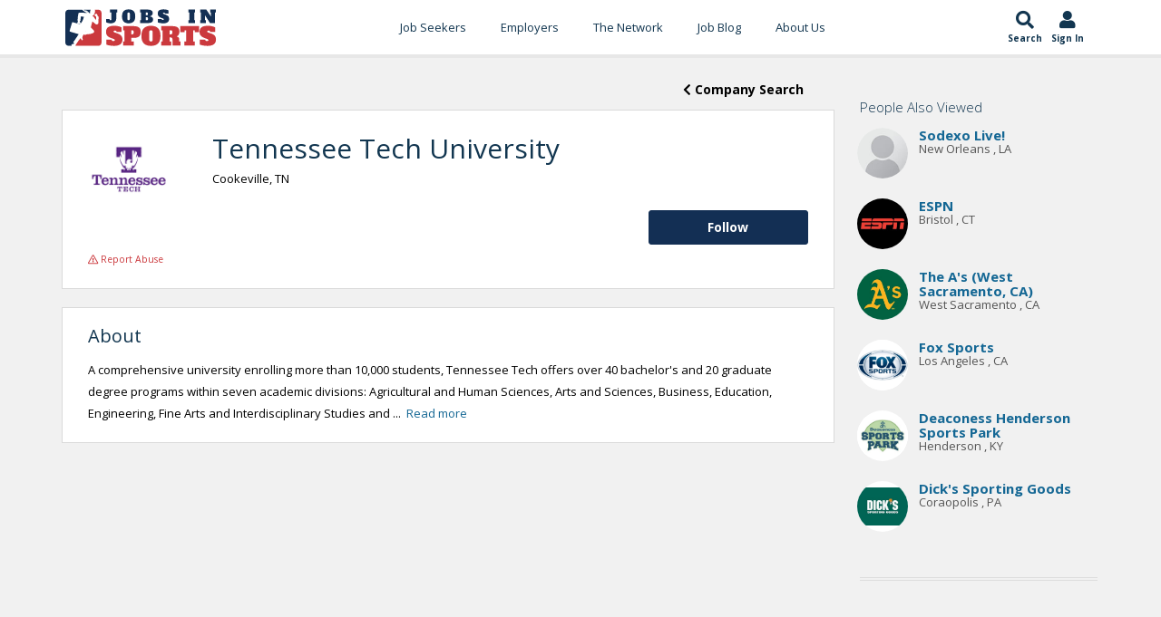

--- FILE ---
content_type: text/html; charset=utf-8
request_url: https://www.google.com/recaptcha/api2/aframe
body_size: -87
content:
<!DOCTYPE HTML><html><head><meta http-equiv="content-type" content="text/html; charset=UTF-8"></head><body><script nonce="bQZUqLbWs9p0yBECFr1acg">/** Anti-fraud and anti-abuse applications only. See google.com/recaptcha */ try{var clients={'sodar':'https://pagead2.googlesyndication.com/pagead/sodar?'};window.addEventListener("message",function(a){try{if(a.source===window.parent){var b=JSON.parse(a.data);var c=clients[b['id']];if(c){var d=document.createElement('img');d.src=c+b['params']+'&rc='+(localStorage.getItem("rc::a")?sessionStorage.getItem("rc::b"):"");window.document.body.appendChild(d);sessionStorage.setItem("rc::e",parseInt(sessionStorage.getItem("rc::e")||0)+1);localStorage.setItem("rc::h",'1768807148358');}}}catch(b){}});window.parent.postMessage("_grecaptcha_ready", "*");}catch(b){}</script></body></html>

--- FILE ---
content_type: text/css
request_url: https://www.jobsinsports.com/common/redesign_includes/css/essentials.css
body_size: 21508
content:
button::-moz-focus-inner,input::-moz-focus-inner{border:0;padding:0}button{background:0 0;margin:0;padding:0;cursor:pointer}button,img{border:0}input:-webkit-autofill{color:#fff!important}:focus,button,input,textarea{outline:none!important}textarea{resize:vertical}select{border:2px solid #e5e7e9;border-radius:6px;height:46px;padding:12px;outline:none}.checkbox input[type=checkbox],.checkbox-inline input[type=checkbox],.form-inline .checkbox input[type=checkbox],.form-inline .radio input[type=radio],.radio input[type=radio],.radio-inline input[type=radio],input[type=checkbox],input[type=radio]{display:inline-block;cursor:pointer;width:15px;height:15px;border:0}.form-horizontal .checkbox input[type=checkbox],.form-horizontal .checkbox input[type=radio]{margin-top:3px}fieldset,iframe{border:0;margin:0;padding:0}audio,canvas,img,video{vertical-align:middle}p{display:block;-webkit-margin-before:1em;-webkit-margin-after:1em;-webkit-margin-start:0;-webkit-margin-end:0;line-height:22px;margin:0 0 20px}a,a:active,a:focus,a:hover{outline:0;cursor:pointer}.btn-danger .glyphicon,.btn-danger .wi,.btn-info .glyphicon,.btn-info .wi,.btn-primary .glyphicon,.btn-primary .wi,.btn-warning .glyphicon,.btn-warning .wi,.label a,.label a:hover,a.label,a.label:hover{color:#fff}::-webkit-input-placeholder{color:#999}:-moz-placeholder,::-moz-placeholder{color:#999}:-ms-input-placeholder{color:#999}::selection{color:#000;background:#ccc;text-shadow:none}::-moz-selection{color:#000;background:#ccc;text-shadow:none}.animate_from_bottom{opacity:0;bottom:-50px;padding-left:0;position:relative}.animate_from_left{opacity:0;left:-80px;padding-right:0;position:relative}.animate_fade_in,.animate_from_right{opacity:0;right:-80px;padding-left:0;position:relative}.animate_fade_in{right:0}pre{color:#666;font-size:12px;line-height:16px;padding:16px 16px 15px;font-family:'Open Sans',sans-serif;background:url([data-uri]);border:#ccc 2px solid;box-shadow:#ccc 0 0 6px;-webkit-border-radius:0;-moz-border-radius:0;border-radius:0}.fsize11{font-size:11px!important;line-height:15px!important}.fsize12{font-size:12px!important;line-height:16px!important}.fsize13{font-size:13px!important;line-height:17px!important}.fsize14{font-size:14px!important;line-height:18px!important}.fsize15{font-size:15px!important;line-height:19px!important}.fsize16{font-size:16px!important;line-height:20px!important}.fsize17{font-size:17px!important;line-height:23px!important}.fsize18{font-size:18px!important;line-height:24px!important}.fsize19{font-size:19px!important;line-height:25px!important}.fsize20{font-size:20px!important;line-height:26px!important}.fsize26{font-size:26px!important;line-height:30px!important}.fsize30{font-size:30px!important;line-height:36px!important}.fsize40{font-size:40px!important;line-height:46px!important}.font300{font-weight:300!important}.font500{font-weight:500!important}.font400{font-weight:400!important}.font600{font-weight:600!important}.font700{font-weight:700!important}.font800{font-weight:800!important}.w10{width:10px}.w20,ul.side-nav a i.fa{width:20px}.w30{width:30px}.w40{width:40px}.w50{width:50px}.w100{width:100px}.w150{width:150px}.w200{width:200px}.w250{width:250px}.w300{width:300px}.w350{width:350px}.w400{width:400px}.w450{width:450px}.w500{width:500px}.h10{height:10px}.h20{height:20px}.h30{height:30px}.h40{height:40px}.h50{height:50px}.h100{height:100px}.h150{height:150px}.h200{height:200px}.h250{height:250px}.h300{height:300px}.h350{height:350px}.h400{height:400px}.h450{height:450px}.h500{height:500px}.padding3{padding:3px!important}.padding6{padding:6px!important}.padding8{padding:8px!important}.padding10{padding:10px!important}.padding15{padding:15px!important}.padding20{padding:20px!important}.padding30{padding:30px!important}.padding40{padding:40px!important}.padding50{padding:50px!important}.padding60{padding:60px!important}.padding70{padding:70px!important}.padding80{padding:80px!important}.padding90{padding:90px!important}.padding100{padding:100px!important}.padding-top10{padding-top:10px}.padding-top20{padding-top:20px}.padding-top30{padding-top:30px}.padding-top40{padding-top:40px}.padding-top50{padding-top:50px}.padding-top60{padding-top:60px}.padding-top80{padding-top:80px}.padding-top100{padding-top:100px}.padding-top130{padding-top:130px}.padding-top150{padding-top:150px}.padding-top180{padding-top:180px}.padding-top200{padding-top:200px}.margin-top3{margin-top:3px}.margin-top6{margin-top:6px}.margin-top8,div.mega-price-table .btn .caret.pull-right{margin-top:8px}.margin-top10{margin-top:10px}.margin-top20{margin-top:20px}.margin-top30{margin-top:30px}.margin-top40{margin-top:40px}.margin-top50{margin-top:50px}.margin-top60{margin-top:60px}.margin-top80{margin-top:80px}.margin-top100{margin-top:100px}.margin-top130{margin-top:130px}.margin-top150{margin-top:150px}.margin-top180{margin-top:180px}.margin-top200{margin-top:200px}.alert.callout h4,.margin-bottom3{margin-bottom:3px}.margin-bottom6{margin-bottom:6px}.margin-bottom8{margin-bottom:8px}.margin-bottom10{margin-bottom:10px}.margin-bottom20{margin-bottom:20px}.margin-bottom30{margin-bottom:30px}.margin-bottom40{margin-bottom:40px}.margin-bottom50{margin-bottom:50px}.margin-bottom60{margin-bottom:60px}.margin-bottom80{margin-bottom:80px}.margin-bottom100{margin-bottom:100px}.margin-bottom130{margin-bottom:130px}.margin-bottom150{margin-bottom:150px}.margin-bottom180{margin-bottom:180px}.margin-bottom200{margin-bottom:200px}.radius3{-webkit-border-radius:3px!important;-moz-border-radius:3px!important;border-radius:3px!important}.radius6{-webkit-border-radius:6px!important;-moz-border-radius:6px!important;border-radius:6px!important}.radius8{-webkit-border-radius:8px!important;-moz-border-radius:8px!important;border-radius:8px!important}.img-responsive{display:inline-block;margin-bottom:20px}.fixed{position:fixed!important}.relative{position:relative!important}.nopadding{padding:0!important}.nopadding-left{padding-left:0!important}.nopadding-right,body{padding-right:0!important}.nopadding-top{padding-top:0!important}.nopadding-bottom{padding-bottom:0!important}.nomargin{margin:0!important}.nomargin-left{margin-left:0!important}.nomargin-right{margin-right:0!important}.nomargin-top{margin-top:0!important}.nomargin-bottom{margin-bottom:0!important}.noborder{border:0!important}.noradius{-webkit-border-radius:0!important;-moz-border-radius:0!important;border-radius:0!important}.absolute{position:absolute!important}.lowercase{text-transform:lowercase}.uppercase{text-transform:uppercase}.no-text-transform{text-transform:none!important}.italic{font-style:italic}.pointer,ul.star-rated.pointer li{cursor:pointer}.block{display:block!important}.bold{font-weight:700!important}.fullwidth{width:100%!important;max-width:100%!important}.halfwidth{width:50%!important}i.fa{text-decoration:none!important}.justify{text-align:justify}.btn i.fa{padding-right:10px}.btn-margin-top{margin-top:30px}.text-underline{text-decoration:underline}.nowrap{white-space:nowrap!important}.wrap{white-space:normal!important}.transparent{background:0 0!important}.color-white{color:#fff!important}.color-black{color:#000!important}.line-through{text-decoration:line-through}.transparent{background-color:transparent}img.pull-left{margin:0 20px 10px 0}img.pull-right{margin:0 10px 20px 0}.hide{display:none}.nofloat{float:none!important}.default-gradient{background-image:-webkit-gradient(linear,left top,right bottom,color-stop(.25,rgba(0,0,0,.03)),color-stop(.25,transparent),color-stop(.5,transparent),color-stop(.5,rgba(0,0,0,.03)),color-stop(.75,rgba(0,0,0,.03)),color-stop(.75,transparent),to(transparent));background-image:-webkit-linear-gradient(135deg,rgba(0,0,0,.03)25%,transparent 25%,transparent 50%,rgba(0,0,0,.03)50%,rgba(0,0,0,.03)75%,transparent 75%,transparent);background-image:-moz-linear-gradient(135deg,rgba(0,0,0,.03)25%,transparent 25%,transparent 50%,rgba(0,0,0,.03)50%,rgba(0,0,0,.03)75%,transparent 75%,transparent);background-image:-ms-linear-gradient(135deg,rgba(0,0,0,.03)25%,transparent 25%,transparent 50%,rgba(0,0,0,.03)50%,rgba(0,0,0,.03)75%,transparent 75%,transparent);background-image:-o-linear-gradient(135deg,rgba(0,0,0,.03)25%,transparent 25%,transparent 50%,rgba(0,0,0,.03)50%,rgba(0,0,0,.03)75%,transparent 75%,transparent);background-image:linear-gradient(135deg,rgba(0,0,0,.03)25%,transparent 25%,transparent 50%,rgba(0,0,0,.03)50%,rgba(0,0,0,.03)75%,transparent 75%,transparent);background-color:#fafcfd;background-size:18px 18px}@media only screen and (max-width:768px){.mobile-nopadding{padding:0!important}.mobile-nopadding-left{padding-left:0!important}.mobile-nopadding-right{padding-right:0!important}.mobile-nopadding-top{padding-top:0!important}.mobile-nopadding-bottom{padding-bottom:0!important}.mobile-nofloat{float:none!important}}.elipsis{width:100%;text-overflow:ellipsis;white-space:nowrap}.cover{width:100%;position:relative;background-repeat:no-repeat;background-position:50% 50%;-webkit-background-size:cover;-moz-background-size:cover;-o-background-size:cover;background-size:cover}.hover-scale{-webkit-transition:all .2s;-moz-transition:all .2s;-o-transition:all .2s;transition:all .2s}.hover-scale:hover{-webkit-transform:scale(1.1);-moz-transform:scale(1.1);-o-transform:scale(1.1);transform:scale(1.1)}.dropdown-menu,.label,.nav-pills>li a,.thumbnail,input.form-control,select.form-control,textarea.form-control{-webkit-border-radius:0;-moz-border-radius:0;border-radius:3px}.btn.ico-only>i.fa,form .input-group-btn .btn i.fa{padding-right:0}.alert.callout .row>div,form.input-group{padding:0}label.disabled{color:#888!important}a.social,ul.list-icon li:before{display:inline-block;text-align:center}a.social{font-size:18px;background:#132f54;color:#fff;-webkit-transition:all .2s;-moz-transition:all .2s;-o-transition:all .2s;transition:all .2s;margin:10px 1px;text-decoration:none}a.social.fa-twitter:hover{background:#41b7d8!important;color:#fff!important}a.social.fa-facebook:hover{background:#3b5997!important;color:#fff!important}a.social.fa-google-plus:hover{background:#d64937!important;color:#fff!important}a.social.fa-instagram:hover,a.social.fa-linkedin:hover{background:#0073b2!important;color:#fff!important}a.social.fa-vimeo-square:hover{background:#388fc5!important;color:#fff!important}a.social.fa-youtube-square:hover{background:#a40f09!important;color:#fff!important}a.social.fa-flickr:hover{background:#ff0084!important;color:#fff!important}a.social.fa-pinterest:hover{background:#cb2027!important;color:#fff!important}a.social.fa-skype:hover{background:#00aff0!important;color:#fff!important}a.social.fa-rss:hover{background:#e0812a!important;color:#fff!important}a.social.default:hover{background:#37353a!important;color:#fff!important}a.social,a.social.rounded{width:38px;height:38px;line-height:38px}h2.page-header,h2.page-header a,h3.page-header,h3.page-header a{color:#ccc}.overlay{background:rgba(0,0,0,.2);position:absolute;left:0;right:0;top:0;bottom:0;-webkit-transition:all 1s;-moz-transition:all 1s;-o-transition:all 1s;transition:all 1s}.overlay.gray{background:rgba(33,33,33,.9)!important}.rounded{-webkit-border-radius:50%;-moz-border-radius:50%;border-radius:50%}.bs-callout,section.margin{margin:60px 0}section.margin-top{margin-top:60px}section.margin-bottom{margin-bottom:60px}section.paddings{padding:60px 0}.styleBackground .btn,.styleBackground h1,.styleBackground h2,.styleBackground h3,.styleBackground h4,.styleBackground h5,.styleBackground h6,.styleBackground p{color:#fff}ul.star-rated{margin-bottom:0}ul.list-style-none,ul.star-rated{clear:both;display:inline-block;padding:0;list-style:none}ul.star-rated li{float:left;padding:0 2px}ul.list-icon{margin:0 0 10px 25px;padding:0}ul.list-icon li,ul.side-nav li{list-style:none}ul.list-icon li:before{height:18px;width:18px;line-height:18px;font-family:FontAwesome;content:' ';float:left;margin:3px 0 0 -25px;font-style:normal;font-weight:400;text-decoration:inherit;-webkit-border-radius:18px;-moz-border-radius:18px;border-radius:18px}ul.list-icon.circle li:before{color:#fff;background-color:#333}ul.list-icon.star li:before{content:'\f005'}ul.list-icon.star-o li:before{content:'\f006'}ul.list-icon li.check:before,ul.list-icon.check li:before{content:'\f00c'}ul.list-icon li.check-square:before,ul.list-icon.check-square li:before{content:'\f14a'}ul.list-icon li.check-circle:before,ul.list-icon.check-circle li:before{content:'\f058'}ul.list-icon li.times:before,ul.list-icon.times li:before{content:'\f00d'}ul.list-icon li.x:before{content:'\f00d';color:#ccc}ul.list-icon.ban li:before{content:'\f05e'}ul.list-icon.dot-circle li:before{content:'\f0da';color:#d8d8d8}ul.list-icon.dot-circle.rightList li:before{content:''}ul.list-icon.exclamation-circle li:before{content:'\f06a'}ul.list-icon.icon-circle li:before{content:'\f05a'}ul.list-icon.heart-o li:before{content:'\f08a'}ul.list-icon.heart li:before{content:'\f004'}ul.list-icon.angle-right li:before{content:'\f105'}ul.list-icon.spaced li{padding-top:4px;padding-bottom:4px}.form-bordered .form-group>label{padding:10px 15px}.form-bordered .form-group{margin:0;border-bottom:1px solid #ededed!important}.form-bordered .form-group>div{padding:15px;border-left:1px solid #efefef}.bs-callout{clear:both;position:relative;overflow:hidden;background:#ddd;padding:36px 0;-webkit-border-radius:0;-moz-border-radius:0;border-radius:0}.bs-callout.whiteBg{background:#fff!important}.bs-callout h1,.bs-callout h2,.bs-callout h3{margin:0;text-transform:none;line-height:30px}.bs-callout.margin-top{margin:60px 0 0}.bs-callout.margin-bottom{margin:0 0 60px}.bs-callout.margin-footer{margin:0 0 -60px}.bs-callout.styleBackground{padding:50px 0}.bs-callout .btn{margin:0 20px}.callout .row{margin-left:0;margin-right:0}.callout .container .row{margin-left:-15px;margin-right:-15px}.alert .btn,.alert.callout .btn{margin-top:4px}.alert.callout{padding:15px}h1,h2,h3,h4,h5,h6{margin:0;letter-spacing:0;font-size:30px;color:#123650;margin-bottom:14px}h2,h3,h4,h5,h6{font-size:25px}h3,h4,h5,h6{font-size:20px;font-weight:450}h1,h2,h4,h5,h6{font-weight:400}h5,h6{font-size:18px;font-weight:300}h1 span.subtitle,h2 span.subtitle,h3 span.subtitle{display:block;font-size:15px;padding:0;margin:-10px 0 0}p.featured{font-size:1.6em;line-height:1.5em;font-weight:200}p.drop-caps:first-child:first-letter{float:left;font-size:75px;line-height:60px;padding:4px;margin-right:5px;margin-top:5px;font-family:Georgia}p.drop-caps.secundary:first-child:first-letter{background-color:#ccc;color:#fff;padding:6px;margin-right:5px;-webkit-border-radius:4px;-moz-border-radius:4px;border-radius:4px}cite:after{content:'\00A0 \2014'}cite:before{content:'\2014 \00A0'}blockquote{border-left:5px solid #ccc;font-size:1.3em;font-style:normal;letter-spacing:-1px;margin:25px 0 25px 12px;padding:0 0 0 25px;position:relative}blockquote p{margin:0;padding:0}blockquote cite{display:block;font-size:.75em;color:#9ca6b4}.progress,.progress-bar{position:relative;-webkit-border-radius:0;-moz-border-radius:0;border-radius:0}.progress{overflow:visible;background:#fafafa}.progress.slim{height:3px}.progress.thin{height:6px}.progress-bar{-webkit-box-shadow:none;-moz-box-shadow:none;box-shadow:none}span.progress-bar-tooltip{padding:4px 8px;background-color:#2e363f;color:#fff;line-height:15px;font-size:11px;display:block;position:absolute;top:-28px;right:5px;-o-border-radius:3px;filter:alpha(opacity=0);opacity:0;-webkit-border-radius:3px;-moz-border-radius:3px;border-radius:3px}span.progress-bar-tooltip:after{border-color:#2e363f transparent;border-style:solid;border-width:5px 5px 0;bottom:-5px;content:"";display:block;left:13px;position:absolute;width:0}h6.progress-head{margin-bottom:2px}div.circular-bar{margin:30px 0;text-align:center;display:inline-block;height:200px;width:200px;position:relative}div.circular-bar strong{display:block;font-size:17px;font-weight:600;line-height:30px}div.circular-bar label{display:block;font-size:16px;font-weight:300}div.circular-bar-content{position:absolute;top:50%;left:0;right:0;margin-top:-20px;text-align:center}div.circular-bar canvas{vertical-align:top;z-index:0;margin:0 0 0 -100px;width:200px;height:200px}@media only screen and (max-width:600px){div.circular-bar,div.circular-bar canvas{width:130px;height:130px;content:' ';clear:both}div.circular-bar canvas{margin-left:0;margin-top:-70px}div.circular-bar strong{font-weight:400;font-size:14px;line-height:25px}div.circular-bar-content{margin-top:-30px}}.btn,.btn:hover{border:0;padding:8px 18px;margin-bottom:3px;border:rgba(255,255,255,0) 1px solid;-webkit-transition:all .2s;-moz-transition:all .2s;-o-transition:all .2s;transition:all .2s}.btn-primary:hover,.btn.btn-wide.btn-success:hover{background:#146794!important}a.btn.btn-primary.btn-md:hover{background-color:transparent;border:1px solid #fff;color:#fff!important}.btn.notransition{-webkit-transition:all 0s;-moz-transition:all 0s;-o-transition:all 0s;transition:all 0s}.btn.active,.btn:active,.btn:focus{-webkit-box-shadow:none;-moz-box-shadow:none;box-shadow:none}.btn.disabled{background-color:#999;border:#bbb 1px solid}.btn-default,.btn-default.active,.btn-default:hover{background:0 0;border:rgba(0,0,0,.2) 1px solid;padding:8px 18px}.btn-default.active,.btn-default:hover,.toggle.transparent label:hover{background:rgba(0,0,0,.04)}.btn-white,.btn-white:hover{color:#333!important;background-color:rgba(255,255,255,.8)}.btn-white:hover{background-color:#fff}.btn[disabled]{background-color:rgba(0,0,0,.4);border:rgba(0,0,0,0) 1px solid}.btn-link[disabled]{background-color:transparent;border:0}.btn-default[disabled]{background-color:transparent;border:rgba(0,0,0,.2) 1px solid}.btn-lg:hover{padding:12px 32px}.btn-sm:hover{padding:6px 16px}.btn-xs:hover{padding:3px 13px}.btn.pull-right{margin-left:20px}.btn-group-xs>.btn,.btn-xs{padding:1px 5px!important}.btn-group-lg>.btn,.btn-lg{padding:10px 16px!important}.btn-group-sm>.btn,.btn-sm{padding:5px 10px!important}.btn-group,.btn-toolbar,figure{margin-bottom:10px}.btn-facebook,.btn-twitter{color:#fff!important;background-color:#4863ae}.btn-facebook:hover{background-color:#445fa4}.btn-twitter{background-color:#46c0fb}.btn-twitter:hover{background-color:#33bafb}.btn-google-plus{color:#fff!important;background:#d64937}.btn-google-plus:hover{background:#d1412c}.btn-youtube{color:#fff!important;background:red}.btn-youtube:hover{background:#e80000}.btn-vimeo{color:#fff!important;background:#00a2cd}.btn-vimeo:hover{background:#0093b7}.btn-android{color:#fff!important;background:#a4c639}.btn-android:hover{background:#97b834}.btn-linkedin{color:#fff!important;background:#0083bb}.btn-linkedin:hover{background-color:#0076a8}.btn-pinterest{color:#fff!important;background:#c91618}.btn-pinterest:hover{background-color:#b31313}.btn-flickr{color:#fff!important;background:#ff0084}.btn-flickr:hover{background-color:#e60078}.btn-tumblr{color:#fff!important;background:#374a61}.btn-tumblr:hover{background-color:#2f3f53}.btn-skype{color:#fff!important;background:#00b6f3}.btn-skype:hover{background-color:#00a3d9}.btn-stackoverflow{color:#fff!important;background:#f49336}.btn-stackoverflow:hover{background-color:#f28415}.btn-instagram{color:#fff!important;background:#3f729b}.btn-instagram:hover{background-color:#386589}.btn-dribbble{color:#fff!important;background:#ea4c89}.btn-dribbble:hover{background-color:#e93f7e}.btn-rss{color:#fff!important;background:#ff7f25}.btn-rss:hover{background-color:#fd6b00}.btn-fixed{text-align:center;width:155px}.btn.text-left{text-align:left!important}.btn.text-right{text-align:right!important}.btn.text-center{text-align:center!important}.btn.ico-only{padding:0!important;width:38px;height:38px;line-height:38px;font-size:18px}.btn.ico-only.btn-xs{width:22px;height:22px;line-height:22px;font-size:13px}.btn.ico-only.btn-sm{width:30px;height:30px;line-height:30px;font-size:15px}.btn.ico-only.btn-lg{width:45px;height:45px;line-height:45px;font-size:25px}.btn.rounded{padding:0;width:40px;height:40px;-webkit-border-radius:50%;-moz-border-radius:50%;border-radius:50%}.label{font-weight:400;padding:.4em .8em .5em;display:inline-block}.label-default{border:1px solid #ccc;padding:.3em .7em .4em}.alert{border:0;padding:25px;-webkit-border-radius:0;-moz-border-radius:0;border-radius:0}.alert i.fa{font-size:20px;margin-right:10px}.alert.alert-success{background-color:#d2ebb8;border-left:#3c763d 3px solid}.alert.alert-info{background-color:#aae1f5;border-left:#31708f 3px solid}.alert.alert-warning{background-color:#fce3a3;border-left:#8a6d3b 3px solid}.alert.alert-danger{background-color:#f8bac0;border-left:#a94442 3px solid}.alert.alert-default{background-color:rgba(0,0,0,.08);border-left:rgba(0,0,0,.6) 3px solid}.pager li>a,.pager li>span,.pagination>li:first-child>a,.pagination>li:first-child>span,.pagination>li:last-child>a,.pagination>li:last-child>span{-webkit-border-radius:0;-moz-border-radius:0;border-radius:0}.pagination>li>a:focus,.pagination>li>a:hover,.pagination>li>span:focus,.pagination>li>span:hover{background:#f5f7f7}.parallax{overflow:hidden;background-color:#333;-webkit-background-size:cover!important;-moz-background-size:cover!important;-o-background-size:cover!important;background-size:cover!important}.parallax *{color:#fff;text-shadow:#000 1px 1px 1px}.parallax .btn{text-shadow:none}.isotope-item{z-index:2}.isotope-hidden.isotope-item{pointer-events:none;z-index:1}ul.isotope-filter{margin-top:30px;margin-bottom:10px;padding-top:30px;padding-bottom:30px;border-bottom:#ddd 1px dotted;border-top:#ddd 1px dotted}ul.isotope{margin:0;padding:0;list-style:none}.isotope,.isotope .isotope-item{-webkit-transition-duration:.8s;-moz-transition-duration:.8s;-ms-transition-duration:.8s;-o-transition-duration:.8s;transition-duration:.8s}.isotope{-webkit-transition-property:height,width;-moz-transition-property:height,width;-ms-transition-property:height,width;-o-transition-property:height,width;transition-property:height,width}.isotope .isotope-item{-webkit-transition-property:-webkit-transform,opacity;-moz-transition-property:-moz-transform,opacity;-ms-transition-property:-ms-transform,opacity;-o-transition-property:-o-transform,opacity;transition-property:transform,opacity}.isotope .isotope-item.no-transition,.isotope.no-transition,.isotope.no-transition .isotope-item{-webkit-transition-duration:0s;-moz-transition-duration:0s;-ms-transition-duration:0s;-o-transition-duration:0s;transition-duration:0s}.divider,hr{border:0;margin:60px 0;border-top:#ddd 1px solid;border-bottom:#fff 1px solid}.divider.half-margins,article hr,hr.half-margins{margin:18px 0}hr.no-lines{border:transparent 0 solid}.divider{height:4px;border-bottom:#ddd 1px solid;text-align:center;position:relative;clear:both}.divider .fa{color:#bbb;background:#fff;display:inline-block;height:50px;line-height:50px;text-align:center;width:50px;font-size:20px;position:absolute;top:-25px;left:50%;margin:0 auto 0 -25px}.divider.white .fa{background:#fff;color:#333}li.divider{margin:6px}.dark .divider{border-top:#555 1px solid;border-bottom:#555 1px solid}.form-group:after{display:block;content:".";height:0;line-height:0;clear:both;visibility:hidden}.form-control{height:40px;padding:0 12px;-webkit-border-radius:0;-moz-border-radius:0;border-radius:0;-webkit-box-shadow:none;-moz-box-shadow:none;box-shadow:none}.form-control.has-error{border-color:#a94442;-webkit-box-shadow:inset 0 1px 1px rgba(0,0,0,.075);box-shadow:inset 0 1px 1px rgba(0,0,0,.075)}.form-control:focus,.sky-form .checkbox input:focus+i,.sky-form .checkbox:hover i,.sky-form .input input:focus,.sky-form .input:hover input,.sky-form .radio input:focus+i,.sky-form .radio:hover i,.sky-form .rating input+label:hover,.sky-form .rating input+label:hover~label,.sky-form .select select:focus,.sky-form .select:hover select,.sky-form .textarea textarea:focus,.sky-form .textarea:hover textarea,.sky-form .toggle input:focus+i,.sky-form .toggle:hover i{border-color:#c6c6c6;-webkit-box-shadow:none;-moz-box-shadow:none;box-shadow:none}.sky-form label,form label{font-weight:700}textarea.form-control{padding:12px}div.countTo strong{display:block;font-size:50px;line-height:50px;font-weight:400}div.countTo label{font-weight:300;font-size:17px;line-height:22px;padding-top:6px}.countTo .boxed{margin-top:8px;border:#ddd 1px solid;padding-top:20px;padding-bottom:20px;display:block}div.countTo.dark,div.countTo.styleBackgroundColor{color:#fff}div.countTo.paddings{padding:30px 0}div.countTo.dark{background-color:rgba(0,0,0,.5)}@media only screen and (max-width:768px){section .countTo{margin-top:60px}.countTo .boxed{margin-top:15px}.hide_mobile{display:none}}div.tabs,div.tabs div.tab-content{-webkit-border-radius:0;-moz-border-radius:0;border-radius:0}div.tabs{margin:60px 0}div.tabs div.tab-content{border:0;padding:17px;background-color:rgba(0,0,0,.03)}div.tabs div.tab-content p:last-child{padding-bottom:0;margin-bottom:0}div.tabs ul.nav-tabs{margin:0;border:0}div.tabs ul.nav-tabs li.active a{border:0;color:#333;background-color:rgba(0,0,0,.03);padding-top:15px}div.tabs ul.nav-tabs a{color:#666;margin-right:1px;padding:15px 25px;background-color:rgba(0,0,0,.01);border:0!important;-webkit-border-radius:0;-moz-border-radius:0;border-radius:0}div.tabs ul.nav-tabs a i.fa{padding-right:6px}div.tabs div.tab-content.transparent{border-top:rgba(0,0,0,.03) 1px solid;background:0 0}.panel-group{padding:3px;background:#fff;border:0;-webkit-border-radius:6px;-moz-border-radius:6px;border-radius:6px}.panel{background:0 0;-webkit-box-shadow:none;-moz-box-shadow:none;box-shadow:none}.panel,.panel>.panel-heading{-webkit-border-radius:0;-moz-border-radius:0;border-radius:0}.panel-default>.panel-heading{padding:11px 15px;background:rgba(0,0,0,.5);color:#fff}.panel-default>.panel-heading small{color:rgba(255,255,255,.7)}.panel-default{border:rgba(0,0,0,.5) 1px solid}.panel-light{border:rgba(0,0,0,.1) 1px solid}.panel-light>.panel-heading{padding:11px 15px;background:transaprent;border-bottom:rgba(0,0,0,.1) 1px solid}.panel-heading .fa{display:inline-block;font-size:14px;font-style:normal;font-weight:400;height:25px;margin-right:2px;padding:5px;position:relative;text-align:right;top:-1px;width:25px}.panel-title a{text-decoration:none;display:block;color:#333}.panel-body{padding:21px}.accordion .panel-default,.accordion.panel-group{-webkit-border-radius:0;-moz-border-radius:0;border-radius:0}.accordion.panel-group{border:rgba(0,0,0,.03) 1px solid;background:rgba(0,0,0,.03)}.accordion .panel-default{border:0}.accordion .panel-heading{background-color:rgba(0,0,0,.1);-webkit-transition:all .1s ease-out;-moz-transition:all .1s ease-out;-o-transition:all .1s ease-out;transition:all .1s ease-out;-webkit-touch-callout:none;-webkit-user-select:none;-khtml-user-select:none;-moz-user-select:none;-ms-user-select:none;user-select:none}.accordion .panel-heading:hover{background-color:rgba(0,0,0,.15)}.accordion.panel-group.transparent,.toggle.transparent .toggle-content{background:0 0}.accordion.panel-group.transparent .panel-heading{background-color:rgba(0,0,0,.03)}div.toggle{margin:10px 0 0;position:relative;clear:both}.accordion .panel-heading,div.toggle div.toggle-content,div.toggle>label{-webkit-border-radius:0;-moz-border-radius:0;border-radius:0}div.toggle>label{color:#333;background:rgba(0,0,0,.1);cursor:pointer;font-size:16px;font-weight:400;position:relative;border-bottom:rgba(0,0,0,.03) 1px solid;-webkit-transition:all .1s ease-out;-moz-transition:all .1s ease-out;-o-transition:all .1s ease-out;transition:all .1s ease-out;-webkit-touch-callout:none;-webkit-user-select:none;-khtml-user-select:none;-moz-user-select:none;-ms-user-select:none;user-select:none;padding:10px 20px;display:block}div.toggle div.toggle-content{border:rgba(0,0,0,.03) 1px solid;display:none;background:rgba(0,0,0,.03);margin-top:-5px;padding:15px 20px}div.toggle>label:before{content:'';border:6px solid transparent;border-top-color:inherit;position:absolute;top:50%;right:14px;margin-top:-3px}div.toggle>label:hover{background:rgba(0,0,0,.15)}div.toggle>label+p{color:#888;height:25px;display:block;overflow:hidden;padding-left:10px}div.toggle.active>label:before{border:6px solid transparent;border-bottom-color:rgba(0,0,0,.5);right:14px;margin-top:-10px}.toggle.transparent label,div.featured-box:hover{background:rgba(0,0,0,.03)}div.featured-box{padding:23px;background:rgba(0,0,0,.01);text-align:center;-moz-transition:all .2s;-o-transition:all .2s;transition:all .2s;-webkit-border-radius:6px;-moz-border-radius:6px;border-radius:6px}div.featured-box.nobg,div.featured-box.transparent{background:0 0}div.featured-box i.fa{margin:20px 0;font-size:40px;position:relative;background-color:#333;display:inline-block;width:100px;height:100px;line-height:100px;border-radius:50%}div.featured-box.nobg i.fa{font-size:30px;margin-top:0;width:70px;height:70px;line-height:70px}div.featured-box.nobg.border-only i.fa{background:0 0!important;border:#333 1px solid;color:#333}.featured-box-minimal>div{margin-bottom:30px}.featured-box-minimal i.fa,div.featured-box i.fa,i.featured-icon{color:#fff;padding:0;text-align:center;-webkit-border-radius:50%;-moz-border-radius:50%}.featured-box-minimal i.fa{margin-right:10px;border-radius:50%;width:35px;height:35px;line-height:35px;font-size:17px}.featured-box-minimal.border-top{border-top:#eee 1px solid;margin-top:30px}.featured-box-minimal.border-bottom{border-bottom:#eee 1px solid;margin-bottom:60px;padding-bottom:30px}.featured-box-minimal.border-bottom div,.featured-box-minimal.border-top div{margin-bottom:0}i.featured-icon{margin:25px 0;display:inline-block;font-size:40px;width:100px;height:100px;line-height:100px;position:relative;background-color:#333;border:#333 1px solid}i.featured-icon.half{width:50px;height:50px;line-height:50px;font-size:20px}.circle-yes,i.featured-icon,i.featured-icon:after{border-radius:50%;-webkit-transition:all .2s;-moz-transition:all .2s;-o-transition:all .2s;transition:all .2s}i.featured-icon:after{background:0 0;pointer-events:none;content:'';left:0;right:0;width:100%;height:100%;margin-top:-100px;filter:alpha(opacity=0);opacity:0;display:block;border:1px solid #333}i.featured-icon.half:after{margin-top:-50px}.img-thumbnail:hover:after,i.featured-icon:hover:after{-webkit-transform:scale(1.1);-moz-transform:scale(1.1);-o-transform:scale(1.1);transform:scale(1.1)}i.featured-icon.half:hover:after,i.featured-icon:hover:after{filter:alpha(opacity=100);opacity:1}i.featured-icon.half:hover:after{-webkit-transform:scale(1.2);-moz-transform:scale(1.2);-o-transform:scale(1.2);transform:scale(1.2)}i.featured-icon.empty{background:0 0!important;color:#333!important}i.featured-icon.pull-left,ul.side-nav li.list-group-item>a>.label{margin-right:20px}i.featured-icon.pull-right{margin-left:20px}.circle-yes{padding:10px;border:transparent 1px solid;display:inner-block;-webkit-border-radius:50%;-moz-border-radius:50%}.thumbnail:hover{border:rgba(0,0,0,.2) 1px solid!important}.thumbnail.rounded{overflow:hidden;padding:0;width:189px;height:189px}.img-thumbnail{position:relative;padding:0;border:0;-webkit-border-radius:6px;-moz-border-radius:6px;border-radius:6px}.img-thumbnail:after{content:'';display:block;width:33px;height:33px;position:absolute;top:0;right:0;background:url([data-uri]) no-repeat}.img-thumbnail:hover:after{top:2px;right:2px;-webkit-transition:all .2s;-moz-transition:all .2s;-o-transition:all .2s;transition:all .2s}.modal-content{overflow:hidden;-webkit-border-radius:0;-moz-border-radius:0;border-radius:0}.modal-header{background-color:#123650;border-bottom:0}.modal-header .close,.modal-header button,h4.modal-title{color:#fff!important;opacity:1}.modal-header button{font-size:30px}.modal-header .close{margin-top:-6px;margin-right:0;font-size:25px}.modal-header h2.white{margin-top:15px;margin-bottom:15px}.title-form{padding-bottom:5px}.modal-footer{border-top:0;text-align:center;margin:15px 0 0}.col-sm-3 .form-control,.col-sm-6 .form-control,.col-xs-12.col-sm-6 .form-control{height:40px;border-radius:4px!important}.colmarg{margin:15px 4em 20px;line-height:14px}.colmarg input[type=checkbox]{border-radius:3px;margin-right:1.3em;float:left;width:23px;height:23px;margin-bottom:1em;-webkit-appearance:none;background-color:#fff;border:1px solid #cacece;box-shadow:0 1px 2px rgba(0,0,0,.05),inset 0 -15px 10px -12px rgba(0,0,0,.05)}.modal-footer .btn+.btn{font-weight:600}.modal-logos{width:unset;min-height:1px;margin:0 -20px}div.form-wrapper{padding-bottom:30px}@media screen and (max-width:767px){.modal-content .divider{display:none}.modal-content .colmarg{margin:10px 0 15px}.colmarg input[type=checkbox]{margin-bottom:1em}.modal-header h2.white{font-size:22px}.modal-content .item-box-desc h4{font-size:15px}.modal-content .title-form{padding-bottom:0;font-size:12px}.modal-header .close{margin-top:-10px;margin-right:-4px;font-size:20px}}@media screen and (max-width:992px){.modal-logos .col-xs-12.col-sm-6.col-md-3,.modal-logos .col-xs-6.col-sm-6.col-md-3{width:25%;padding-right:0;padding-left:0}}@media screen and (max-width:470px){.modal-logos img{width:auto;height:40px}}.col-xs-12.text-center.padding-top10.black.bg-white{padding:10px 23px 10px 0}a#AuthorizeNetText{display:none!important}input.form-control.padding{margin-bottom:25px}.colmarg input[type=checkbox]:checked{background-image:url(/common/redesign_includes/img/JIS-checker.svg);background-repeat:no-repeat;background-position:center;background-size:14px}.owl-carousel{margin-bottom:20px}.owl-theme .owl-controls .owl-buttons div{opacity:1;color:#333;filter:Alpha(Opacity=100);background:#fff;border:#eee 1px solid;-webkit-border-radius:3px;-moz-border-radius:3px;border-radius:3px}.owl-theme .owl-controls .owl-buttons div:hover{background:#f5f7f7}.controlls-over .owl-controls{position:absolute;top:50%;left:0;right:0;bottom:0;margin-top:-20px;height:50px}.controlls-over .owl-controls .owl-prev{float:left}.controlls-over .owl-controls .owl-next{float:right}.controlls-over .owl-pagination{position:absolute;width:60%;margin:auto;bottom:-300%;left:0;right:0}.owl-theme.controlls-over .owl-controls .owl-page{background:rgba(0,0,0,.3);margin-bottom:30px;position:relative;display:inline-block}.owl-theme.controlls-over .owl-controls .owl-page:first-child{-webkit-border-top-left-radius:10px;-webkit-border-bottom-left-radius:10px;-moz-border-radius-topleft:10px;-moz-border-radius-bottomleft:10px;border-top-left-radius:10px;border-bottom-left-radius:10px}.owl-theme.controlls-over .owl-controls .owl-page:last-child{-webkit-border-top-right-radius:10px;-webkit-border-bottom-right-radius:10px;-moz-border-radius-topright:10px;-moz-border-radius-bottomright:10px;border-top-right-radius:10px;border-bottom-right-radius:10px}.owl-theme.controlls-over .owl-controls .owl-page span{background:#fff}.bottom-pagination .owl-controls .owl-page{margin-bottom:-40px!important}.owl-carousel .owl-item div{position:relative;text-align:center}.owl-carousel .owl-caption{padding:10px;position:absolute!important;left:0;top:0;right:0;margin-top:0;max-width:100%;background:rgba(0,0,0,.3);display:block;color:#fff}.owl-carousel .owl-caption p{color:#fff;font-size:13px;line-height:20px;padding:0;margin:0}.owl-carousel .owl-caption h1,.owl-carousel .owl-caption h1 a,.owl-carousel .owl-caption h2,.owl-carousel .owl-caption h2 a,.owl-carousel .owl-caption h3,.owl-carousel .owl-caption h3 a{color:#fff;font-size:21px;line-height:21px;font-weight:700;margin-bottom:10px}.owl-carousel .owl-caption a{color:#fff;font-weight:700}.owl-carousel.controls-hover-only .owl-controls{filter:alpha(opacity=0);opacity:0;-webkit-transition:opacity .4s;-moz-transition:opacity .4s;-o-transition:opacity .4s;transition:opacity .4s}.owl-carousel.controls-hover-only:hover .owl-controls,.owl-carousel.featured a.figure:hover>span,.slider:hover .owl-carousel.controls-hover-only .owl-controls{filter:alpha(opacity=100);opacity:1}.owl-carousel.featured .owl-featured-item{width:99%;padding-bottom:15px;text-align:center;background-color:#f4f4f4;display:block;webkit-transition:all .2s ease-in-out;transition:all .2s ease-in-out}.owl-carousel.featured .owl-featured-item:hover{background-color:#eaeaea}.owl-carousel.featured .owl-featured-item a.figure{margin:0;padding:0;display:block;width:100%;height:auto;overflow:hidden;text-align:center;z-index:0;position:relative}.owl-carousel.featured .owl-featured-item a.figure>img{height:auto!important;width:100%!important;max-width:100%!important;vertical-align:top}.breadcrumb,.owl-carousel.featured .owl-featured-detail{position:relative}.owl-carousel.featured .owl-featured-detail:after{content:' ';position:absolute;width:0;height:0;border-left:10px solid transparent;border-right:10px solid transparent;border-bottom:10px solid #f4f4f4;left:50%;margin-left:-10px;top:-16px;z-index:10;webkit-transition:all .2s ease-in-out;transition:all .2s ease-in-out}.owl-carousel.featured .owl-featured-item:hover>.owl-featured-detail:after{border-bottom:10px solid #eaeaea}.owl-carousel.featured .owl-featured-detail>a.featured-title{color:#333;margin-top:6px;display:block}.owl-carousel.featured .owl-featured-detail>span.price{display:block;margin-bottom:6px}.owl-carousel.featured{margin-top:6px}.owl-carousel.featured .owl-controls.clickable{top:0!important;margin-top:-50px;position:absolute;right:0}h2.owl-featured{font-size:19px;line-height:19px;border-bottom:rgba(0,0,0,.2) 1px dashed;padding-bottom:6px;margin-bottom:0}.owl-carousel.featured a.figure>span{position:absolute;left:0;right:0;top:0;bottom:0;background-color:rgba(0,0,0,.3);filter:alpha(opacity=0);opacity:0;-webkit-transition:opacity .3s;-moz-transition:opacity .3s;-o-transition:opacity .3s;transition:opacity .3s}.owl-carousel.featured a.figure>span>i{color:#333;position:absolute;left:50%;top:50%;background:#fff;font-size:21px;width:40px;height:40px;line-height:42px;text-align:center;margin-left:-20px;margin-top:-20px;-webkit-border-radius:50%;-moz-border-radius:50%;border-radius:50%}.owl-carousel.buttons-bottom .owl-controls{top:auto!important}.owl-carousel.buttons-bottom .owl-next,.owl-carousel.buttons-bottom .owl-prev{margin-top:-20px!important}.owl-carousel .owl-carousel-caption{background-color:rgba(0,0,0,.5);position:absolute!important;top:0;left:0;right:0;color:#fff;padding:20px;height:96px;overflow:hidden}.owl-carousel .owl-carousel-caption.top{top:0;bottom:auto}.owl-carousel .owl-carousel-caption.bottom{top:auto;bottom:29px}.owl-carousel .owl-carousel-caption h2,.owl-carousel .owl-carousel-caption h3,.owl-carousel .owl-carousel-caption h4{color:#fff;font-size:16px;line-height:16px;margin-bottom:10px;font-weight:700;overflow:hidden;display:block;width:100%;text-overflow:ellipsis;white-space:nowrap}.owl-carousel .owl-carousel-caption p{color:#fff;font-size:12px;line-height:15px;padding:0;margin:0}.breadcrumb{font-size:13px;margin:-3px 0 0;padding:0;display:inline-block;background:0 0;-webkit-border-radius:0;-moz-border-radius:0;border-radius:0}aside ul.nav-list{padding:0;margin:0}aside h3,aside h4{font-size:16px;line-height:20px;margin-bottom:20px}aside h4{margin-top:60px}aside ul.nav-list li{padding:0;border-bottom:#ccc 1px dotted}aside ul.nav-list li a{padding-left:0;-webkit-transition:all .2s;-moz-transition:all .2s;-o-transition:all .2s;transition:all .2s}aside ul.nav-list li a:hover,aside ul.nav-list li.active>a{padding-left:10px}aside ul.nav-list li a i{padding-right:6px;color:#ddd}ul.side-nav span.badge{float:right;margin-top:6px;font-weight:400;-webkit-border-radius:3px;-moz-border-radius:3px;border-radius:3px}ul.side-nav>li>span.badge{margin-top:12px;margin-right:6px}.list-group-item:first-child,.list-group-item:last-child,ul.side-nav{-webkit-border-radius:0;-moz-border-radius:0;border-radius:0}ul.side-nav ul{margin:0;padding:0;background-color:rgba(0,0,0,.02)}ul.side-nav ul li{padding:0 15px;border-bottom:rgba(0,0,0,.05) 1px solid}ul.side-nav ul li:last-child{border-bottom:0}ul.side-nav a{display:block;text-decoration:none;color:#333}ul.side-nav ul li a{padding:3px;font-size:13px}div.mega-price-table div,ul.side-nav>li{padding:0}ul.side-nav>li>a{padding:7px 10px}ul.side-nav>li.list-group-item.active{border:0;background-color:transparent}ul.side-nav>li.active>a{background-color:rgba(0,0,0,.5);color:#fff!important}ul.side-nav li.list-toggle.active:after{color:#fff!important;content:"\f107"}ul.side-nav li.list-toggle:after{content:"\f105";font-family:FontAwesome;position:absolute;font-size:15px;right:10px;top:7px;color:#999}.list-group-item{border:0;background:0 0;border:rgba(0,0,0,.1) 1px solid;border-left:0;border-right:0}div.price-table{background:rgba(0,0,0,.03);margin:30px 0;text-align:center;padding-bottom:30px}div.row.pricetable-container{padding:0 15px}div.price-table h3{font-size:25px;line-height:25px;padding:30px 0;border-bottom:rgba(0,0,0,.1) 2px solid;text-transform:uppercase}div.price-table p{color:#666;font-size:36px;font-weight:400;width:150px;height:150px;padding:60px 0 30px;display:inline-block;background-color:rgba(0,0,0,.05);-webkit-border-radius:50%;-moz-border-radius:50%;border-radius:50%}div.price-table p span{display:block;font-size:10px;font-weight:300;text-transform:uppercase}div.price-table ul{margin:0;padding:0}div.price-table ul li{list-style:none;font-size:12px;border-bottom:rgba(0,0,0,.1) 1px solid;padding:8px;text-transform:uppercase}div.price-table.popular,div.price-table.popular h3,div.price-table.popular p,div.price-table.popular p span,div.price-table.popular ul li{color:#fff}div.price-table.popular{background:#676767}div.price-table .btn{color:#fff;margin-top:30px}div.mega-price-table{margin-top:60px;padding-left:15px;padding-right:15px}div.mega-price-table .pricing-head,div.mega-price-table .pricing-title{color:#fff;text-align:center;background-color:rgba(0,0,0,.6)}div.mega-price-table .pricing-head{height:75px}div.mega-price-table .pricing-title{background-color:transparent!important;padding:15px 0 0;margin:0;height:160px}div.mega-price-table .pricing-title h3{font-size:50px;line-height:50px}div.mega-price-table .pricing-head h3{margin-bottom:3px;display:block;color:#fff;font-size:30px;padding-top:12px;height:36px}div.mega-price-table h4{display:block;text-align:center;font-size:60px;padding:20px 0;margin:0;font-weight:400;color:#666;height:85}div.mega-price-table .pricing:hover h4{color:#333;text-align:center}div.mega-price-table .pricing h4 sub,div.mega-price-table .pricing h4 sup{font-size:34px}div.mega-price-table .pricing-head small{font-size:12px;display:block;color:rgba(255,255,255,.7);font-weight:300}div.mega-price-table .pricing-desc li,div.mega-price-table ul.pricing-table li{padding:10px;font-style:normal;min-height:41px}div.mega-price-table ul.pricing-table li{text-align:center}div.mega-price-table h4,div.mega-price-table ul li.alternate{background-color:rgba(0,0,0,.03)}div.mega-price-table .pricing{margin-left:1px;background:rgba(0,0,0,.03)}div.mega-price-table .pricing-desc div,div.mega-price-table .pricing-desc li{text-align:left!important}div.mega-price-table .btn,div.mega-price-table .btn-group,div.mega-price-table .btn-toolbar,div.mega-price-table .list-unstyled{margin-bottom:0}div.mega-price-table .pricing.popular{background-color:#676767;color:#fff!important}div.mega-price-table .pricing.popular .pricing-table i.fa,div.mega-price-table .pricing.popular div,div.mega-price-table .pricing.popular h3,div.mega-price-table .pricing.popular h4,div.mega-price-table .pricing.popular li{color:#fff!important}div.mega-price-table .dropdown-menu{width:100%}.appear-animation{opacity:0}.animation-visible{opacity:1!important}.animated,.appear-animation{-webkit-animation-fill-mode:both;-moz-animation-fill-mode:both;-ms-animation-fill-mode:both;-o-animation-fill-mode:both;animation-fill-mode:both;-webkit-animation-duration:1s;-moz-animation-duration:1s;-ms-animation-duration:1s;-o-animation-duration:1s;animation-duration:1s}p.dropcap:first-letter{float:left;font-size:70px;line-height:60px;padding:4px 8px 4px 4px;margin-right:6px;margin-top:-3px;display:inline-block;color:#333}p.dropcap.color:first-letter{color:#fff;background:#333;margin-top:8px;padding:0 8px 3px 4px;-webkit-border-radius:0;-moz-border-radius:0;border-radius:0}.masonry-list{margin:0;padding:0;width:100%;list-style:none;-webkit-transition:opacity 1s;-moz-transition:opacity 1s;-o-transition:opacity 1s;transition:opacity 1s}.video-wrap{top:0;overflow:hidden;position:absolute;width:100%;z-index:0}.video-wrap .mejs-inner{width:100%!important;height:100%!important}.video-wrap .mejs-poster{-webkit-background-size:cover!important;-moz-background-size:cover!important;-o-background-size:cover!important;background-size:cover!important}.testimonial{margin-bottom:60px}.testimonial.white cite,.testimonial.white p{background-color:#fff}.testimonial cite{background:#f6f6f6;display:inline-block;padding:0 10px 6px;-webkit-border-bottom-right-radius:6px;-webkit-border-bottom-left-radius:6px;-moz-border-radius-bottomright:6px;-moz-border-radius-bottomleft:6px;border-bottom-right-radius:6px;border-bottom-left-radius:6px}.testimonial p,.testimonial.classic p{-webkit-border-radius:6px;-moz-border-radius:6px;border-radius:6px}.testimonial p{color:#000;background:#f6f6f6;padding:20px;font-size:14px;margin-bottom:0;font-style:italic}.cover .testimonial cite,.cover .testimonial p{background:0 0!important;color:#fff;font-size:24px}.testimonial.classic p{-webkit-border-bottom-left-radius:0;-moz-border-radius-bottomleft:0;border-bottom-left-radius:0}.pattern1{background:url(../images/patterns/pattern1.png) fixed}.pattern2{background:url(../images/patterns/pattern2.png) fixed}.pattern3{background:url(../images/patterns/pattern3.png) fixed}.pattern4{background:url(../images/patterns/pattern4.png) fixed}.pattern5{background:url(../images/patterns/pattern5.png) fixed}.pattern6{background:url(../images/patterns/pattern6.png) fixed}.pattern7{background:url(../images/patterns/pattern7.png) fixed}.pattern8{background:url(../images/patterns/pattern8.png) fixed}.pattern9{background:url(../images/patterns/pattern9.png) fixed}.pattern10{background:url(../images/patterns/pattern10.png) fixed}.pattern11{background:url(../images/patterns/pattern11.png) fixed}.irs,.irs-line{position:relative;display:block}.irs-line{overflow:hidden}.irs-line-left,.irs-line-mid,.irs-line-right{position:absolute;display:block;top:0}.irs-line-left{left:0;width:10%}.irs-line-mid{left:9%;width:82%}.irs-line-right{right:0;width:10%}.irs-diapason,.irs-slider{position:absolute;display:block}.irs-diapason{left:0;width:100%}.irs-slider{cursor:default;z-index:1}.irs-slider.single{left:10px}.irs-slider.from:before,.irs-slider.single:before,.irs-slider.to:before{position:absolute;display:block;content:"";top:-30%;left:-30%;width:160%;height:160%;background:rgba(0,0,0,0)}.irs-slider.from{left:100px}.irs-slider.from:before,.irs-slider.to:before{width:130%}.irs-slider.to{left:300px}.irs-slider.to:before{left:0}.irs-slider.last{z-index:2}.irs-min{left:0}.irs-from,.irs-max,.irs-min,.irs-single,.irs-to{position:absolute;display:block;cursor:default}.irs-max{right:0}.irs-from,.irs-single,.irs-to{top:0;left:0;white-space:nowrap}.irs-grid{position:absolute;display:none;bottom:0;left:0;width:100%;height:20px}.irs-with-grid .irs-grid{display:block}.irs-grid-pol{position:absolute;top:0;left:0;width:1px;height:8px;background:#000}.irs-grid-pol.small{height:4px}.irs-grid-text{position:absolute;bottom:0;left:0;width:100px;white-space:nowrap;text-align:center;font-size:9px;line-height:9px}.irs-disable-mask{position:absolute;display:block;top:0;left:0;width:100%;height:100%;cursor:default;background:rgba(0,0,0,0);z-index:2}.irs-disabled{opacity:.4}.irs-diapason,.irs-line-left,.irs-line-mid,.irs-line-right,.irs-slider{background:#e5e5e5}.irs-diapason{background:#ffb848}.irs{height:40px}.irs-with-grid{height:60px}.irs-line{top:25px}.irs-line,.irs-line-left,.irs-line-mid,.irs-line-right{height:8px}.irs-diapason{height:8px;top:25px}.irs-slider{width:13px;height:24px;top:17px;border:1px solid #fefefe;background:#777}.irs-from,.irs-max,.irs-min,.irs-single,.irs-to{font-size:10px;line-height:1.333;text-shadow:none}.irs-max,.irs-min{top:0;background:rgba(0,0,0,.1);color:#999;padding:1px 3px;border-radius:0}.lt-ie9 .irs-max,.lt-ie9 .irs-min{background:#ccc}.irs-from,.irs-single,.irs-to{color:#fff;padding:1px 5px;background:rgba(0,0,0,.3);border-radius:3px}.lt-ie9 .irs-from,.lt-ie9 .irs-single,.lt-ie9 .irs-to{background:#999}.irs-grid-pol{background:#99a4ac}.irs-grid-text{color:#99a4ac}
/*!
 * Datepicker for Bootstrap
 *
 * Copyright 2012 Stefan Petre
 * Improvements by Andrew Rowls
 * Licensed under the Apache License v2.0
 * http://www.apache.org/licenses/LICENSE-2.0
 *
 */
.datepicker{padding:4px;border-radius:4px;direction:ltr}.datepicker-inline{width:220px}.datepicker.datepicker-rtl{direction:rtl}.datepicker.datepicker-rtl table tr td span{float:right}.datepicker-dropdown{top:0;left:0}.datepicker-dropdown:after,.datepicker-dropdown:before{content:'';display:inline-block;border-top:0;position:absolute}.datepicker-dropdown:before{border-bottom-color:rgba(0,0,0,.2);border-left:7px solid transparent;border-right:7px solid transparent;border-bottom:7px solid #ccc}.datepicker-dropdown:after{border-left:6px solid transparent;border-right:6px solid transparent;border-bottom:6px solid #fff}.datepicker-dropdown.datepicker-orient-left:before{left:6px}.datepicker-dropdown.datepicker-orient-left:after{left:7px}.datepicker-dropdown.datepicker-orient-right:before{right:6px}.datepicker-dropdown.datepicker-orient-right:after{right:7px}.datepicker-dropdown.datepicker-orient-top:before{top:-7px}.datepicker-dropdown.datepicker-orient-top:after{top:-6px}.datepicker-dropdown.datepicker-orient-bottom:before{bottom:-7px;border-bottom:0;border-top:7px solid #999}.datepicker-dropdown.datepicker-orient-bottom:after{bottom:-6px;border-bottom:0;border-top:6px solid #fff}.datepicker>div,.note-editor .row-fluid p{display:none}.datepicker.days div.datepicker-days,.datepicker.months div.datepicker-months,.datepicker.years div.datepicker-years{display:block}.datepicker table{margin:0;-webkit-touch-callout:none;-webkit-user-select:none;-khtml-user-select:none;-moz-user-select:none;-ms-user-select:none;user-select:none}.datepicker table tr td,.datepicker table tr th{text-align:center;width:30px;height:30px;border-radius:4px;border:none}.table-striped .datepicker table tr td,.table-striped .datepicker table tr th{background-color:transparent}.datepicker table tr td.day.focused,.datepicker table tr td.day:hover{background:#eee;cursor:pointer}.datepicker table tr td.new,.datepicker table tr td.old{color:#999}.datepicker table tr td.disabled,.datepicker table tr td.disabled:hover{background:0 0;color:#999;cursor:default}.datepicker table tr td.today,.datepicker table tr td.today.disabled,.datepicker table tr td.today.disabled:hover,.datepicker table tr td.today:hover{color:#000;background-color:#ffdb99;border-color:#ffb733}.datepicker table tr td.today.disabled:hover:hover,.datepicker table tr td.today:focus,.datepicker table tr td.today:hover,.datepicker table tr td.today:hover:hover{color:#000;background-color:#ffcd70;border-color:#f59e00}.datepicker table tr td.today.disabled:hover{color:#000}.datepicker table tr td.today:hover:focus{color:#000;background-color:#ffcd70;border-color:#f59e00}.datepicker table tr td.today.disabled:focus{color:#000}.datepicker table tr td.today.active,.datepicker table tr td.today.disabled:hover:active,.datepicker table tr td.today.disabled:hover:focus,.datepicker table tr td.today:active,.datepicker table tr td.today:hover:active{color:#000;background-color:#ffcd70;border-color:#f59e00}.datepicker table tr td.today.disabled:active{color:#000}.datepicker table tr td.today:hover.active{color:#000;background-color:#ffcd70;border-color:#f59e00}.datepicker table tr td.today.disabled.active{color:#000}.datepicker table tr td.today.disabled:hover.active,.open .dropdown-toggle.datepicker table tr td.today,.open .dropdown-toggle.datepicker table tr td.today.disabled,.open .dropdown-toggle.datepicker table tr td.today.disabled:hover,.open .dropdown-toggle.datepicker table tr td.today:hover{color:#000;background-color:#ffcd70;border-color:#f59e00}.datepicker table tr td.today.active,.datepicker table tr td.today.disabled.active,.datepicker table tr td.today.disabled:active,.datepicker table tr td.today.disabled:hover.active,.datepicker table tr td.today.disabled:hover:active,.datepicker table tr td.today:active,.datepicker table tr td.today:hover.active,.datepicker table tr td.today:hover:active,.open .dropdown-toggle.datepicker table tr td.today,.open .dropdown-toggle.datepicker table tr td.today.disabled,.open .dropdown-toggle.datepicker table tr td.today.disabled:hover,.open .dropdown-toggle.datepicker table tr td.today:hover{background-image:none}.datepicker table tr td.today.disabled,.datepicker table tr td.today.disabled.active,.datepicker table tr td.today.disabled.disabled,.datepicker table tr td.today.disabled.disabled.active,.datepicker table tr td.today.disabled.disabled:active,.datepicker table tr td.today.disabled.disabled:focus,.datepicker table tr td.today.disabled.disabled:hover,.datepicker table tr td.today.disabled:active,.datepicker table tr td.today.disabled:focus,.datepicker table tr td.today.disabled:hover,.datepicker table tr td.today.disabled:hover.disabled,.datepicker table tr td.today.disabled:hover.disabled.active,.datepicker table tr td.today.disabled:hover.disabled:active,.datepicker table tr td.today.disabled:hover.disabled:focus,.datepicker table tr td.today.disabled:hover.disabled:hover,.datepicker table tr td.today.disabled:hover[disabled],.datepicker table tr td.today.disabled:hover[disabled].active,.datepicker table tr td.today.disabled:hover[disabled]:active,.datepicker table tr td.today.disabled:hover[disabled]:focus,.datepicker table tr td.today.disabled:hover[disabled]:hover,.datepicker table tr td.today.disabled[disabled],.datepicker table tr td.today.disabled[disabled].active,.datepicker table tr td.today.disabled[disabled]:active,.datepicker table tr td.today.disabled[disabled]:focus,.datepicker table tr td.today.disabled[disabled]:hover,.datepicker table tr td.today:hover.disabled,.datepicker table tr td.today:hover.disabled.active,.datepicker table tr td.today:hover.disabled:active,.datepicker table tr td.today:hover.disabled:focus,.datepicker table tr td.today:hover.disabled:hover,.datepicker table tr td.today:hover[disabled],.datepicker table tr td.today:hover[disabled].active,.datepicker table tr td.today:hover[disabled]:active,.datepicker table tr td.today:hover[disabled]:focus,.datepicker table tr td.today:hover[disabled]:hover,.datepicker table tr td.today[disabled],.datepicker table tr td.today[disabled].active,.datepicker table tr td.today[disabled]:active,.datepicker table tr td.today[disabled]:focus,.datepicker table tr td.today[disabled]:hover,fieldset[disabled] .datepicker table tr td.today,fieldset[disabled] .datepicker table tr td.today.active,fieldset[disabled] .datepicker table tr td.today.disabled,fieldset[disabled] .datepicker table tr td.today.disabled.active,fieldset[disabled] .datepicker table tr td.today.disabled:active,fieldset[disabled] .datepicker table tr td.today.disabled:focus,fieldset[disabled] .datepicker table tr td.today.disabled:hover,fieldset[disabled] .datepicker table tr td.today.disabled:hover.active,fieldset[disabled] .datepicker table tr td.today.disabled:hover:active,fieldset[disabled] .datepicker table tr td.today.disabled:hover:focus,fieldset[disabled] .datepicker table tr td.today.disabled:hover:hover,fieldset[disabled] .datepicker table tr td.today:active,fieldset[disabled] .datepicker table tr td.today:focus,fieldset[disabled] .datepicker table tr td.today:hover,fieldset[disabled] .datepicker table tr td.today:hover.active,fieldset[disabled] .datepicker table tr td.today:hover:active,fieldset[disabled] .datepicker table tr td.today:hover:focus,fieldset[disabled] .datepicker table tr td.today:hover:hover{background-color:#ffdb99;border-color:#ffb733}.datepicker table tr td.today:hover:hover{color:#000}.datepicker table tr td.today.active:hover{color:#fff}.datepicker table tr td.range,.datepicker table tr td.range.disabled,.datepicker table tr td.range.disabled:hover,.datepicker table tr td.range:hover{background:#eee;border-radius:0}.datepicker table tr td.range.today,.datepicker table tr td.range.today.disabled,.datepicker table tr td.range.today.disabled:hover,.datepicker table tr td.range.today:hover{color:#000;background-color:#f7ca77;border-color:#f1a417;border-radius:0}.datepicker table tr td.range.today.disabled:hover:hover,.datepicker table tr td.range.today:focus,.datepicker table tr td.range.today:hover,.datepicker table tr td.range.today:hover:hover{color:#000;background-color:#f4bb51;border-color:#bf800c}.datepicker table tr td.range.today.disabled:hover{color:#000}.datepicker table tr td.range.today:hover:focus{color:#000;background-color:#f4bb51;border-color:#bf800c}.datepicker table tr td.range.today.disabled:focus{color:#000}.datepicker table tr td.range.today.active,.datepicker table tr td.range.today.disabled:hover:active,.datepicker table tr td.range.today.disabled:hover:focus,.datepicker table tr td.range.today:active,.datepicker table tr td.range.today:hover:active{color:#000;background-color:#f4bb51;border-color:#bf800c}.datepicker table tr td.range.today.disabled:active{color:#000}.datepicker table tr td.range.today:hover.active{color:#000;background-color:#f4bb51;border-color:#bf800c}.datepicker table tr td.range.today.disabled.active{color:#000}.datepicker table tr td.range.today.disabled:hover.active,.open .dropdown-toggle.datepicker table tr td.range.today,.open .dropdown-toggle.datepicker table tr td.range.today.disabled,.open .dropdown-toggle.datepicker table tr td.range.today.disabled:hover,.open .dropdown-toggle.datepicker table tr td.range.today:hover{color:#000;background-color:#f4bb51;border-color:#bf800c}.datepicker table tr td.range.today.active,.datepicker table tr td.range.today.disabled.active,.datepicker table tr td.range.today.disabled:active,.datepicker table tr td.range.today.disabled:hover.active,.datepicker table tr td.range.today.disabled:hover:active,.datepicker table tr td.range.today:active,.datepicker table tr td.range.today:hover.active,.datepicker table tr td.range.today:hover:active,.open .dropdown-toggle.datepicker table tr td.range.today,.open .dropdown-toggle.datepicker table tr td.range.today.disabled,.open .dropdown-toggle.datepicker table tr td.range.today.disabled:hover,.open .dropdown-toggle.datepicker table tr td.range.today:hover{background-image:none}.datepicker table tr td.range.today.disabled,.datepicker table tr td.range.today.disabled.active,.datepicker table tr td.range.today.disabled.disabled,.datepicker table tr td.range.today.disabled.disabled.active,.datepicker table tr td.range.today.disabled.disabled:active,.datepicker table tr td.range.today.disabled.disabled:focus,.datepicker table tr td.range.today.disabled.disabled:hover,.datepicker table tr td.range.today.disabled:active,.datepicker table tr td.range.today.disabled:focus,.datepicker table tr td.range.today.disabled:hover,.datepicker table tr td.range.today.disabled:hover.disabled,.datepicker table tr td.range.today.disabled:hover.disabled.active,.datepicker table tr td.range.today.disabled:hover.disabled:active,.datepicker table tr td.range.today.disabled:hover.disabled:focus,.datepicker table tr td.range.today.disabled:hover.disabled:hover,.datepicker table tr td.range.today.disabled:hover[disabled],.datepicker table tr td.range.today.disabled:hover[disabled].active,.datepicker table tr td.range.today.disabled:hover[disabled]:active,.datepicker table tr td.range.today.disabled:hover[disabled]:focus,.datepicker table tr td.range.today.disabled:hover[disabled]:hover,.datepicker table tr td.range.today.disabled[disabled],.datepicker table tr td.range.today.disabled[disabled].active,.datepicker table tr td.range.today.disabled[disabled]:active,.datepicker table tr td.range.today.disabled[disabled]:focus,.datepicker table tr td.range.today.disabled[disabled]:hover,.datepicker table tr td.range.today:hover.disabled,.datepicker table tr td.range.today:hover.disabled.active,.datepicker table tr td.range.today:hover.disabled:active,.datepicker table tr td.range.today:hover.disabled:focus,.datepicker table tr td.range.today:hover.disabled:hover,.datepicker table tr td.range.today:hover[disabled],.datepicker table tr td.range.today:hover[disabled].active,.datepicker table tr td.range.today:hover[disabled]:active,.datepicker table tr td.range.today:hover[disabled]:focus,.datepicker table tr td.range.today:hover[disabled]:hover,.datepicker table tr td.range.today[disabled],.datepicker table tr td.range.today[disabled].active,.datepicker table tr td.range.today[disabled]:active,.datepicker table tr td.range.today[disabled]:focus,.datepicker table tr td.range.today[disabled]:hover,fieldset[disabled] .datepicker table tr td.range.today,fieldset[disabled] .datepicker table tr td.range.today.active,fieldset[disabled] .datepicker table tr td.range.today.disabled,fieldset[disabled] .datepicker table tr td.range.today.disabled.active,fieldset[disabled] .datepicker table tr td.range.today.disabled:active,fieldset[disabled] .datepicker table tr td.range.today.disabled:focus,fieldset[disabled] .datepicker table tr td.range.today.disabled:hover,fieldset[disabled] .datepicker table tr td.range.today.disabled:hover.active,fieldset[disabled] .datepicker table tr td.range.today.disabled:hover:active,fieldset[disabled] .datepicker table tr td.range.today.disabled:hover:focus,fieldset[disabled] .datepicker table tr td.range.today.disabled:hover:hover,fieldset[disabled] .datepicker table tr td.range.today:active,fieldset[disabled] .datepicker table tr td.range.today:focus,fieldset[disabled] .datepicker table tr td.range.today:hover,fieldset[disabled] .datepicker table tr td.range.today:hover.active,fieldset[disabled] .datepicker table tr td.range.today:hover:active,fieldset[disabled] .datepicker table tr td.range.today:hover:focus,fieldset[disabled] .datepicker table tr td.range.today:hover:hover{background-color:#f7ca77;border-color:#f1a417}.datepicker table tr td.selected,.datepicker table tr td.selected.disabled,.datepicker table tr td.selected.disabled:hover,.datepicker table tr td.selected:hover{color:#fff;background-color:#999;border-color:#555;text-shadow:0 -1px 0 rgba(0,0,0,.25)}.datepicker table tr td.selected.disabled:hover:hover,.datepicker table tr td.selected:focus,.datepicker table tr td.selected:hover,.datepicker table tr td.selected:hover:hover{color:#fff;background-color:#858585;border-color:#373737}.datepicker table tr td.selected.disabled:hover{color:#fff}.datepicker table tr td.selected:hover:focus{color:#fff;background-color:#858585;border-color:#373737}.datepicker table tr td.selected.disabled:focus{color:#fff}.datepicker table tr td.selected.active,.datepicker table tr td.selected.disabled:hover:active,.datepicker table tr td.selected.disabled:hover:focus,.datepicker table tr td.selected:active,.datepicker table tr td.selected:hover:active{color:#fff;background-color:#858585;border-color:#373737}.datepicker table tr td.selected.disabled:active{color:#fff}.datepicker table tr td.selected:hover.active{color:#fff;background-color:#858585;border-color:#373737}.datepicker table tr td.selected.disabled.active{color:#fff}.datepicker table tr td.selected.disabled:hover.active,.open .dropdown-toggle.datepicker table tr td.selected,.open .dropdown-toggle.datepicker table tr td.selected.disabled,.open .dropdown-toggle.datepicker table tr td.selected.disabled:hover,.open .dropdown-toggle.datepicker table tr td.selected:hover{color:#fff;background-color:#858585;border-color:#373737}.datepicker table tr td.selected.active,.datepicker table tr td.selected.disabled.active,.datepicker table tr td.selected.disabled:active,.datepicker table tr td.selected.disabled:hover.active,.datepicker table tr td.selected.disabled:hover:active,.datepicker table tr td.selected:active,.datepicker table tr td.selected:hover.active,.datepicker table tr td.selected:hover:active,.open .dropdown-toggle.datepicker table tr td.selected,.open .dropdown-toggle.datepicker table tr td.selected.disabled,.open .dropdown-toggle.datepicker table tr td.selected.disabled:hover,.open .dropdown-toggle.datepicker table tr td.selected:hover{background-image:none}.datepicker table tr td.selected.disabled,.datepicker table tr td.selected.disabled.active,.datepicker table tr td.selected.disabled.disabled,.datepicker table tr td.selected.disabled.disabled.active,.datepicker table tr td.selected.disabled.disabled:active,.datepicker table tr td.selected.disabled.disabled:focus,.datepicker table tr td.selected.disabled.disabled:hover,.datepicker table tr td.selected.disabled:active,.datepicker table tr td.selected.disabled:focus,.datepicker table tr td.selected.disabled:hover,.datepicker table tr td.selected.disabled:hover.disabled,.datepicker table tr td.selected.disabled:hover.disabled.active,.datepicker table tr td.selected.disabled:hover.disabled:active,.datepicker table tr td.selected.disabled:hover.disabled:focus,.datepicker table tr td.selected.disabled:hover.disabled:hover,.datepicker table tr td.selected.disabled:hover[disabled],.datepicker table tr td.selected.disabled:hover[disabled].active,.datepicker table tr td.selected.disabled:hover[disabled]:active,.datepicker table tr td.selected.disabled:hover[disabled]:focus,.datepicker table tr td.selected.disabled:hover[disabled]:hover,.datepicker table tr td.selected.disabled[disabled],.datepicker table tr td.selected.disabled[disabled].active,.datepicker table tr td.selected.disabled[disabled]:active,.datepicker table tr td.selected.disabled[disabled]:focus,.datepicker table tr td.selected.disabled[disabled]:hover,.datepicker table tr td.selected:hover.disabled,.datepicker table tr td.selected:hover.disabled.active,.datepicker table tr td.selected:hover.disabled:active,.datepicker table tr td.selected:hover.disabled:focus,.datepicker table tr td.selected:hover.disabled:hover,.datepicker table tr td.selected:hover[disabled],.datepicker table tr td.selected:hover[disabled].active,.datepicker table tr td.selected:hover[disabled]:active,.datepicker table tr td.selected:hover[disabled]:focus,.datepicker table tr td.selected:hover[disabled]:hover,.datepicker table tr td.selected[disabled],.datepicker table tr td.selected[disabled].active,.datepicker table tr td.selected[disabled]:active,.datepicker table tr td.selected[disabled]:focus,.datepicker table tr td.selected[disabled]:hover,fieldset[disabled] .datepicker table tr td.selected,fieldset[disabled] .datepicker table tr td.selected.active,fieldset[disabled] .datepicker table tr td.selected.disabled,fieldset[disabled] .datepicker table tr td.selected.disabled.active,fieldset[disabled] .datepicker table tr td.selected.disabled:active,fieldset[disabled] .datepicker table tr td.selected.disabled:focus,fieldset[disabled] .datepicker table tr td.selected.disabled:hover,fieldset[disabled] .datepicker table tr td.selected.disabled:hover.active,fieldset[disabled] .datepicker table tr td.selected.disabled:hover:active,fieldset[disabled] .datepicker table tr td.selected.disabled:hover:focus,fieldset[disabled] .datepicker table tr td.selected.disabled:hover:hover,fieldset[disabled] .datepicker table tr td.selected:active,fieldset[disabled] .datepicker table tr td.selected:focus,fieldset[disabled] .datepicker table tr td.selected:hover,fieldset[disabled] .datepicker table tr td.selected:hover.active,fieldset[disabled] .datepicker table tr td.selected:hover:active,fieldset[disabled] .datepicker table tr td.selected:hover:focus,fieldset[disabled] .datepicker table tr td.selected:hover:hover{background-color:#999;border-color:#555}.datepicker table tr td.active,.datepicker table tr td.active.disabled,.datepicker table tr td.active.disabled:hover,.datepicker table tr td.active:hover{color:#fff;background-color:#428bca;border-color:#357ebd;text-shadow:0 -1px 0 rgba(0,0,0,.25)}.datepicker table tr td.active.disabled:hover:hover,.datepicker table tr td.active:focus,.datepicker table tr td.active:hover,.datepicker table tr td.active:hover:hover{color:#fff;background-color:#3276b1;border-color:#285e8e}.datepicker table tr td.active.disabled:hover{color:#fff}.datepicker table tr td.active:hover:focus{color:#fff;background-color:#3276b1;border-color:#285e8e}.datepicker table tr td.active.disabled:focus{color:#fff}.datepicker table tr td.active.active,.datepicker table tr td.active.disabled:hover:active,.datepicker table tr td.active.disabled:hover:focus,.datepicker table tr td.active:active,.datepicker table tr td.active:hover:active{color:#fff;background-color:#3276b1;border-color:#285e8e}.datepicker table tr td.active.disabled:active{color:#fff}.datepicker table tr td.active:hover.active{color:#fff;background-color:#3276b1;border-color:#285e8e}.datepicker table tr td.active.disabled.active{color:#fff}.datepicker table tr td.active.disabled:hover.active,.open .dropdown-toggle.datepicker table tr td.active,.open .dropdown-toggle.datepicker table tr td.active.disabled,.open .dropdown-toggle.datepicker table tr td.active.disabled:hover,.open .dropdown-toggle.datepicker table tr td.active:hover{color:#fff;background-color:#3276b1;border-color:#285e8e}.datepicker table tr td.active.active,.datepicker table tr td.active.disabled.active,.datepicker table tr td.active.disabled:active,.datepicker table tr td.active.disabled:hover.active,.datepicker table tr td.active.disabled:hover:active,.datepicker table tr td.active:active,.datepicker table tr td.active:hover.active,.datepicker table tr td.active:hover:active,.open .dropdown-toggle.datepicker table tr td.active,.open .dropdown-toggle.datepicker table tr td.active.disabled,.open .dropdown-toggle.datepicker table tr td.active.disabled:hover,.open .dropdown-toggle.datepicker table tr td.active:hover{background-image:none}.datepicker table tr td.active.disabled,.datepicker table tr td.active.disabled.active,.datepicker table tr td.active.disabled.disabled,.datepicker table tr td.active.disabled.disabled.active,.datepicker table tr td.active.disabled.disabled:active,.datepicker table tr td.active.disabled.disabled:focus,.datepicker table tr td.active.disabled.disabled:hover,.datepicker table tr td.active.disabled:active,.datepicker table tr td.active.disabled:focus,.datepicker table tr td.active.disabled:hover,.datepicker table tr td.active.disabled:hover.disabled,.datepicker table tr td.active.disabled:hover.disabled.active,.datepicker table tr td.active.disabled:hover.disabled:active,.datepicker table tr td.active.disabled:hover.disabled:focus,.datepicker table tr td.active.disabled:hover.disabled:hover,.datepicker table tr td.active.disabled:hover[disabled],.datepicker table tr td.active.disabled:hover[disabled].active,.datepicker table tr td.active.disabled:hover[disabled]:active,.datepicker table tr td.active.disabled:hover[disabled]:focus,.datepicker table tr td.active.disabled:hover[disabled]:hover,.datepicker table tr td.active.disabled[disabled],.datepicker table tr td.active.disabled[disabled].active,.datepicker table tr td.active.disabled[disabled]:active,.datepicker table tr td.active.disabled[disabled]:focus,.datepicker table tr td.active.disabled[disabled]:hover,.datepicker table tr td.active:hover.disabled,.datepicker table tr td.active:hover.disabled.active,.datepicker table tr td.active:hover.disabled:active,.datepicker table tr td.active:hover.disabled:focus,.datepicker table tr td.active:hover.disabled:hover,.datepicker table tr td.active:hover[disabled],.datepicker table tr td.active:hover[disabled].active,.datepicker table tr td.active:hover[disabled]:active,.datepicker table tr td.active:hover[disabled]:focus,.datepicker table tr td.active:hover[disabled]:hover,.datepicker table tr td.active[disabled],.datepicker table tr td.active[disabled].active,.datepicker table tr td.active[disabled]:active,.datepicker table tr td.active[disabled]:focus,.datepicker table tr td.active[disabled]:hover,fieldset[disabled] .datepicker table tr td.active,fieldset[disabled] .datepicker table tr td.active.active,fieldset[disabled] .datepicker table tr td.active.disabled,fieldset[disabled] .datepicker table tr td.active.disabled.active,fieldset[disabled] .datepicker table tr td.active.disabled:active,fieldset[disabled] .datepicker table tr td.active.disabled:focus,fieldset[disabled] .datepicker table tr td.active.disabled:hover,fieldset[disabled] .datepicker table tr td.active.disabled:hover.active,fieldset[disabled] .datepicker table tr td.active.disabled:hover:active,fieldset[disabled] .datepicker table tr td.active.disabled:hover:focus,fieldset[disabled] .datepicker table tr td.active.disabled:hover:hover,fieldset[disabled] .datepicker table tr td.active:active,fieldset[disabled] .datepicker table tr td.active:focus,fieldset[disabled] .datepicker table tr td.active:hover,fieldset[disabled] .datepicker table tr td.active:hover.active,fieldset[disabled] .datepicker table tr td.active:hover:active,fieldset[disabled] .datepicker table tr td.active:hover:focus,fieldset[disabled] .datepicker table tr td.active:hover:hover{background-color:#428bca;border-color:#357ebd}.datepicker table tr td span{display:block;width:23%;height:54px;line-height:54px;float:left;margin:1%;cursor:pointer;border-radius:4px}.datepicker table tr td span:hover{background:#eee}.datepicker table tr td span.disabled,.datepicker table tr td span.disabled:hover{background:0 0;color:#999;cursor:default}.datepicker table tr td span.active,.datepicker table tr td span.active.disabled,.datepicker table tr td span.active.disabled:hover,.datepicker table tr td span.active:hover{color:#fff;background-color:#428bca;border-color:#357ebd;text-shadow:0 -1px 0 rgba(0,0,0,.25)}.datepicker table tr td span.active.disabled:hover:hover,.datepicker table tr td span.active:focus,.datepicker table tr td span.active:hover,.datepicker table tr td span.active:hover:hover{color:#fff;background-color:#3276b1;border-color:#285e8e}.datepicker table tr td span.active.disabled:hover{color:#fff}.datepicker table tr td span.active:hover:focus{color:#fff;background-color:#3276b1;border-color:#285e8e}.datepicker table tr td span.active.disabled:focus{color:#fff}.datepicker table tr td span.active.active,.datepicker table tr td span.active.disabled:hover:active,.datepicker table tr td span.active.disabled:hover:focus,.datepicker table tr td span.active:active,.datepicker table tr td span.active:hover:active{color:#fff;background-color:#3276b1;border-color:#285e8e}.datepicker table tr td span.active.disabled:active{color:#fff}.datepicker table tr td span.active:hover.active{color:#fff;background-color:#3276b1;border-color:#285e8e}.datepicker table tr td span.active.disabled.active{color:#fff}.datepicker table tr td span.active.disabled:hover.active,.open .dropdown-toggle.datepicker table tr td span.active,.open .dropdown-toggle.datepicker table tr td span.active.disabled,.open .dropdown-toggle.datepicker table tr td span.active.disabled:hover,.open .dropdown-toggle.datepicker table tr td span.active:hover{color:#fff;background-color:#3276b1;border-color:#285e8e}.datepicker table tr td span.active.active,.datepicker table tr td span.active.disabled.active,.datepicker table tr td span.active.disabled:active,.datepicker table tr td span.active.disabled:hover.active,.datepicker table tr td span.active.disabled:hover:active,.datepicker table tr td span.active:active,.datepicker table tr td span.active:hover.active,.datepicker table tr td span.active:hover:active,.open .dropdown-toggle.datepicker table tr td span.active,.open .dropdown-toggle.datepicker table tr td span.active.disabled,.open .dropdown-toggle.datepicker table tr td span.active.disabled:hover,.open .dropdown-toggle.datepicker table tr td span.active:hover{background-image:none}.datepicker table tr td span.active.disabled,.datepicker table tr td span.active.disabled.active,.datepicker table tr td span.active.disabled.disabled,.datepicker table tr td span.active.disabled.disabled.active,.datepicker table tr td span.active.disabled.disabled:active,.datepicker table tr td span.active.disabled.disabled:focus,.datepicker table tr td span.active.disabled.disabled:hover,.datepicker table tr td span.active.disabled:active,.datepicker table tr td span.active.disabled:focus,.datepicker table tr td span.active.disabled:hover,.datepicker table tr td span.active.disabled:hover.disabled,.datepicker table tr td span.active.disabled:hover.disabled.active,.datepicker table tr td span.active.disabled:hover.disabled:active,.datepicker table tr td span.active.disabled:hover.disabled:focus,.datepicker table tr td span.active.disabled:hover.disabled:hover,.datepicker table tr td span.active.disabled:hover[disabled],.datepicker table tr td span.active.disabled:hover[disabled].active,.datepicker table tr td span.active.disabled:hover[disabled]:active,.datepicker table tr td span.active.disabled:hover[disabled]:focus,.datepicker table tr td span.active.disabled:hover[disabled]:hover,.datepicker table tr td span.active.disabled[disabled],.datepicker table tr td span.active.disabled[disabled].active,.datepicker table tr td span.active.disabled[disabled]:active,.datepicker table tr td span.active.disabled[disabled]:focus,.datepicker table tr td span.active.disabled[disabled]:hover,.datepicker table tr td span.active:hover.disabled,.datepicker table tr td span.active:hover.disabled.active,.datepicker table tr td span.active:hover.disabled:active,.datepicker table tr td span.active:hover.disabled:focus,.datepicker table tr td span.active:hover.disabled:hover,.datepicker table tr td span.active:hover[disabled],.datepicker table tr td span.active:hover[disabled].active,.datepicker table tr td span.active:hover[disabled]:active,.datepicker table tr td span.active:hover[disabled]:focus,.datepicker table tr td span.active:hover[disabled]:hover,.datepicker table tr td span.active[disabled],.datepicker table tr td span.active[disabled].active,.datepicker table tr td span.active[disabled]:active,.datepicker table tr td span.active[disabled]:focus,.datepicker table tr td span.active[disabled]:hover,fieldset[disabled] .datepicker table tr td span.active,fieldset[disabled] .datepicker table tr td span.active.active,fieldset[disabled] .datepicker table tr td span.active.disabled,fieldset[disabled] .datepicker table tr td span.active.disabled.active,fieldset[disabled] .datepicker table tr td span.active.disabled:active,fieldset[disabled] .datepicker table tr td span.active.disabled:focus,fieldset[disabled] .datepicker table tr td span.active.disabled:hover,fieldset[disabled] .datepicker table tr td span.active.disabled:hover.active,fieldset[disabled] .datepicker table tr td span.active.disabled:hover:active,fieldset[disabled] .datepicker table tr td span.active.disabled:hover:focus,fieldset[disabled] .datepicker table tr td span.active.disabled:hover:hover,fieldset[disabled] .datepicker table tr td span.active:active,fieldset[disabled] .datepicker table tr td span.active:focus,fieldset[disabled] .datepicker table tr td span.active:hover,fieldset[disabled] .datepicker table tr td span.active:hover.active,fieldset[disabled] .datepicker table tr td span.active:hover:active,fieldset[disabled] .datepicker table tr td span.active:hover:focus,fieldset[disabled] .datepicker table tr td span.active:hover:hover{background-color:#428bca;border-color:#357ebd}.datepicker table tr td span.new,.datepicker table tr td span.old{color:#999}.datepicker th.datepicker-switch{width:145px}.datepicker tfoot tr th,.datepicker thead tr:first-child th{cursor:pointer}.datepicker tfoot tr th:hover,.datepicker thead tr:first-child th:hover{background:#eee}.datepicker .cw{font-size:10px;width:12px;padding:0 2px 0 5px;vertical-align:middle}.datepicker thead tr:first-child th.cw{cursor:default;background-color:transparent}.input-group.date .input-group-addon i{cursor:pointer;width:16px;height:16px}.input-daterange input{text-align:center}.input-daterange input:first-child{border-radius:3px 0 0 3px}.input-daterange input:last-child{border-radius:0 3px 3px 0}.input-daterange .input-group-addon{width:auto;min-width:16px;padding:4px 5px;font-weight:400;line-height:1.428571429;text-align:center;text-shadow:0 1px 0 #fff;vertical-align:middle;background-color:#eee;border:solid #ccc;border-width:1px 0;margin-left:-5px;margin-right:-5px}.datepicker.dropdown-menu{position:absolute;top:100%;left:0;z-index:1000;float:left;display:none;min-width:160px;list-style:none;background-color:#fff;border:1px solid #ccc;border:1px solid rgba(0,0,0,.2);border-radius:5px;-webkit-box-shadow:0 5px 10px rgba(0,0,0,.2);-moz-box-shadow:0 5px 10px rgba(0,0,0,.2);box-shadow:0 5px 10px rgba(0,0,0,.2);-webkit-background-clip:padding-box;-moz-background-clip:padding;background-clip:padding-box;*border-right-width:2px;*border-bottom-width:2px;color:#333;font-family:"Helvetica Neue",Helvetica,Arial,sans-serif;font-size:13px;line-height:1.428571429}.datepicker.dropdown-menu td,.datepicker.dropdown-menu th{padding:4px 5px}.note-editor{position:relative;border:rgba(0,0,0,.1) 1px solid}.note-editor .note-dropzone{position:absolute;z-index:1;display:none;color:#87cefa;background-color:#fff;border:2px dashed #87cefa;opacity:.95;pointer-event:none}.note-editor .note-dropzone .note-dropzone-message{display:table-cell;font-size:28px;font-weight:700;text-align:center;vertical-align:middle}.note-editor .note-dropzone.hover{color:#098ddf;border:2px dashed #098ddf}.note-editor.dragover .note-dropzone{display:table}.note-editor .note-toolbar{background-color:rgba(0,0,0,.01);border-bottom:1px solid #eee}.note-editor.fullscreen{position:fixed;top:0;left:0;z-index:1050;width:100%;background-color:#1f252d}.note-editor.fullscreen .note-editable,section.alternate{background-color:#fff}.note-dialog>div,.note-editor.codeview .note-editable,.note-editor.fullscreen .note-resizebar{display:none}.note-editor.codeview .note-codable{display:block}.note-editor .note-statusbar{background-color:#f5f5f5}.note-editor .note-statusbar .note-resizebar{width:100%;height:8px;cursor:ns-resize;border-top:1px solid #a9a9a9}.note-editor .note-statusbar .note-resizebar .note-icon-bar{width:20px;margin:1px auto;border-top:1px solid #a9a9a9}.note-editor .note-editable{padding:10px;overflow:auto;outline:0}.note-editor .note-editable[contenteditable=false]{background-color:#e5e5e5}.note-editor .note-codable{display:none;width:100%;padding:10px;margin-bottom:0;font-family:Menlo,Monaco,monospace,sans-serif;font-size:14px;color:#ccc;background-color:#222;border:0;-webkit-border-radius:0;-moz-border-radius:0;border-radius:0;box-shadow:none;-webkit-box-sizing:border-box;-moz-box-sizing:border-box;-ms-box-sizing:border-box;box-sizing:border-box;resize:none}.note-air-editor{outline:0}.note-popover .popover{max-width:none}.note-popover .popover .popover-content a{display:inline-block;max-width:200px;overflow:hidden;text-overflow:ellipsis;white-space:nowrap;vertical-align:middle}.note-popover .popover .arrow{left:20px}.note-popover .popover .popover-content,.note-toolbar{padding:0 5px 5px;margin:0}.note-toolbar>.btn-group{margin:5px 5px 0 0}.note-popover .popover .popover-content>.btn-group,.note-toolbar>.btn-group>button{margin:0;border:rgba(0,0,0,.2) 1px solid;background-color:#fff}.note-popover .popover .popover-content .note-table .dropdown-menu,.note-toolbar .note-table .dropdown-menu{min-width:0;padding:5px}.note-popover .popover .popover-content .note-table .dropdown-menu .note-dimension-picker,.note-toolbar .note-table .dropdown-menu .note-dimension-picker{font-size:18px}.note-popover .popover .popover-content .note-table .dropdown-menu .note-dimension-picker .note-dimension-picker-mousecatcher,.note-toolbar .note-table .dropdown-menu .note-dimension-picker .note-dimension-picker-mousecatcher{position:absolute!important;z-index:3;width:10em;height:10em;cursor:pointer}.note-popover .popover .popover-content .note-table .dropdown-menu .note-dimension-picker .note-dimension-picker-unhighlighted,.note-toolbar .note-table .dropdown-menu .note-dimension-picker .note-dimension-picker-unhighlighted{position:relative!important;z-index:1;width:5em;height:5em;background:url([data-uri])}.note-popover .popover .popover-content .note-table .dropdown-menu .note-dimension-picker .note-dimension-picker-highlighted,.note-toolbar .note-table .dropdown-menu .note-dimension-picker .note-dimension-picker-highlighted{position:absolute!important;z-index:2;width:1em;height:1em;background:url([data-uri])}.note-popover .popover .popover-content .note-color .dropdown-menu .btn-group,.note-popover .popover .popover-content .note-style blockquote,.note-popover .popover .popover-content .note-style h1,.note-popover .popover .popover-content .note-style h2,.note-popover .popover .popover-content .note-style h3,.note-popover .popover .popover-content .note-style h4,.note-popover .popover .popover-content .note-style h5,.note-popover .popover .popover-content .note-style h6,.note-toolbar .note-color .dropdown-menu .btn-group,.note-toolbar .note-style blockquote,.note-toolbar .note-style h1,.note-toolbar .note-style h2,.note-toolbar .note-style h3,.note-toolbar .note-style h4,.note-toolbar .note-style h5,.note-toolbar .note-style h6{margin:0}.note-popover .popover .popover-content .note-color .dropdown-toggle,.note-toolbar .note-color .dropdown-toggle{width:20px;padding-left:5px!important;text-align:center;padding:0}.note-popover .popover .popover-content .note-color .dropdown-menu,.note-toolbar .note-color .dropdown-menu{min-width:340px}.note-popover .popover .popover-content .note-color .dropdown-menu .btn-group:first-child,.note-toolbar .note-color .dropdown-menu .btn-group:first-child{margin:0 5px}.note-popover .popover .popover-content .note-color .dropdown-menu .btn-group .note-palette-title,.note-toolbar .note-color .dropdown-menu .btn-group .note-palette-title{margin:2px 7px;font-size:12px;text-align:center;border-bottom:1px solid #eee}.note-popover .popover .popover-content .note-color .dropdown-menu .btn-group .note-color-reset,.note-toolbar .note-color .dropdown-menu .btn-group .note-color-reset{padding:0 3px;margin:3px;font-size:11px;cursor:pointer;-webkit-border-radius:5px;-moz-border-radius:5px;border-radius:5px}.note-popover .popover .popover-content .note-color .dropdown-menu .btn-group .note-color-row,.note-toolbar .note-color .dropdown-menu .btn-group .note-color-row{height:20px}.note-popover .popover .popover-content .note-color .dropdown-menu .btn-group .note-color-reset:hover,.note-toolbar .note-color .dropdown-menu .btn-group .note-color-reset:hover{background:#eee}.note-popover .popover .popover-content .note-para .dropdown-menu,.note-toolbar .note-para .dropdown-menu{min-width:216px;padding:5px}.note-popover .popover .popover-content .note-para .dropdown-menu>div:first-child,.note-toolbar .note-para .dropdown-menu>div:first-child{margin-right:5px}.note-popover .popover .popover-content .dropdown-menu,.note-toolbar .dropdown-menu{min-width:90px}.note-popover .popover .popover-content .dropdown-menu.right,.note-toolbar .dropdown-menu.right{right:0;left:auto}.note-popover .popover .popover-content .dropdown-menu.right::before,.note-toolbar .dropdown-menu.right::before{right:9px;left:auto!important}.note-popover .popover .popover-content .dropdown-menu.right::after,.note-toolbar .dropdown-menu.right::after{right:10px;left:auto!important}.note-popover .popover .popover-content .dropdown-menu li a i,.note-toolbar .dropdown-menu li a i{color:#00bfff;visibility:hidden}.note-popover .popover .popover-content .dropdown-menu li a.checked i,.note-toolbar .dropdown-menu li a.checked i{visibility:visible}.note-popover .popover .popover-content .note-fontsize-10,.note-toolbar .note-fontsize-10{font-size:10px}.note-popover .popover .popover-content .note-color-palette,.note-toolbar .note-color-palette{line-height:1}.note-popover .popover .popover-content .note-color-palette div .note-color-btn,.note-toolbar .note-color-palette div .note-color-btn{width:20px;height:20px;padding:0;margin:0;border:1px solid #fff}.note-popover .popover .popover-content .note-color-palette div .note-color-btn:hover,.note-toolbar .note-color-palette div .note-color-btn:hover{border:1px solid #000}.note-dialog .note-image-dialog .note-dropzone{min-height:100px;margin-bottom:10px;font-size:30px;line-height:4;color:#d3d3d3;text-align:center;border:4px dashed #d3d3d3}.note-dialog .note-help-dialog{font-size:12px;color:#ccc;background:0 0;background-color:#222!important;border:0;-webkit-opacity:.9;-khtml-opacity:.9;-moz-opacity:.9;opacity:.9;-ms-filter:alpha(opacity=90);filter:alpha(opacity=90)}.note-dialog .note-help-dialog .modal-content{background:0 0;border:1px solid #fff;-webkit-border-radius:5px;-moz-border-radius:5px;border-radius:5px;-webkit-box-shadow:none;-moz-box-shadow:none;box-shadow:none}.note-dialog .note-help-dialog a{font-size:12px;color:#fff}.note-dialog .note-help-dialog .title{padding-bottom:5px;font-size:14px;font-weight:700;color:#fff;border-bottom:#fff 1px solid}.note-dialog .note-help-dialog .modal-close{font-size:14px;color:#dd0;cursor:pointer}.note-dialog .note-help-dialog .note-shortcut-layout{width:100%}.note-dialog .note-help-dialog .note-shortcut-layout td{vertical-align:top}.note-dialog .note-help-dialog .note-shortcut{margin-top:8px}.note-dialog .note-help-dialog .note-shortcut th{font-size:13px;color:#dd0;text-align:left;background:0 0!important}.note-dialog .note-help-dialog .note-shortcut tr{background:0 0!important}.note-dialog .note-help-dialog .note-shortcut td:first-child{min-width:110px;padding-right:10px;font-family:"Courier New";color:#dd0;text-align:right}.note-handle .note-control-selection{position:absolute;display:none;border:1px solid #000}.note-handle .note-control-selection>div{position:absolute}.note-handle .note-control-selection .note-control-selection-bg{width:100%;height:100%;background-color:#000;-webkit-opacity:.3;-khtml-opacity:.3;-moz-opacity:.3;opacity:.3;-ms-filter:alpha(opacity=30);filter:alpha(opacity=30)}.note-handle .note-control-selection .note-control-handle,.note-handle .note-control-selection .note-control-holder{width:7px;height:7px;border:1px solid #000}.note-handle .note-control-selection .note-control-sizing{width:7px;height:7px;background-color:#fff;border:1px solid #000}.note-handle .note-control-selection .note-control-nw{top:-5px;left:-5px;border-right:0;border-bottom:0}.note-handle .note-control-selection .note-control-ne{top:-5px;right:-5px;border-bottom:0;border-left:none}.note-handle .note-control-selection .note-control-sw{bottom:-5px;left:-5px;border-top:0;border-right:0}.note-handle .note-control-selection .note-control-se{right:-5px;bottom:-5px;cursor:se-resize}.note-handle .note-control-selection .note-control-selection-info{right:0;bottom:0;padding:5px;margin:5px;font-size:12px;color:#fff;background-color:#000;-webkit-border-radius:5px;-moz-border-radius:5px;border-radius:5px;-webkit-opacity:.7;-khtml-opacity:.7;-moz-opacity:.7;opacity:.7;-ms-filter:alpha(opacity=70);filter:alpha(opacity=70)}.md-editor{display:block;border:1px solid #ddd}.md-editor .md-footer,.md-editor>.md-header{display:block;padding:6px 4px;background:#fff}.md-editor>.md-header{margin:0}.md-editor>.md-preview,.md-editor>textarea{border-top:1px dashed #ddd;border-bottom:1px dashed #ddd}.md-editor>.md-preview{background:#fff;min-height:10px;overflow:auto}.md-editor>textarea{font-size:14px;outline:0;outline:thin dotted \9;margin:0;display:block;padding:0;width:100%;border:0;border-radius:0;box-shadow:none;background:#fafafa}.md-editor>textarea:focus{box-shadow:none;background:#fff}.md-editor.active{border-color:#999;outline:0;-webkit-box-shadow:inset 0 1px 1px rgba(0,0,0,.075),0 0 8px rgba(0,0,0,.1);box-shadow:inset 0 1px 1px rgba(0,0,0,.075),0 0 8px rgba(0,0,0,.1)}.btn-toolbar>.btn,.btn-toolbar>.btn-group,.btn-toolbar>.input-group{margin-bottom:0}.btn-toolbar>.btn>i.fa,.btn-toolbar>.btn>span.glyphicon{color:#fff!important}.cke_editable.cke_editable_inline{cursor:pointer}.cke_editable.cke_editable_inline.cke_focus{box-shadow:inset 0 0 20px 3px #ddd,inset 0 0 1px #000;outline:none;background:#eee;cursor:text}.cke_editable_inline pre{white-space:pre-wrap;word-wrap:break-word}.cke_top{background:#f9fafc!important;background-size:100%!important;background-image:-webkit-gradient(linear,50% 0%,50% 100%,color-stop(0%,#f9fafc),color-stop(100%,#f7f7f7))!important;background-image:-webkit-linear-gradient(top,#f9fafc,#f7f7f7)!important;background-image:-moz-linear-gradient(top,#f9fafc,#f7f7f7)!important;background-image:-o-linear-gradient(top,#f9fafc,#f7f7f7)!important;background-image:linear-gradient(top,#f9fafc,#f7f7f7)!important;border-bottom:#eee 1px solid!important;-webkit-box-shadow:0 2px 1px -1px rgba(0,0,0,.03)!important;-moz-box-shadow:0 2px 1px -1px rgba(0,0,0,.03)!important;box-shadow:0 2px 1px -1px rgba(0,0,0,.03)!important}.cke_chrome{-moz-box-shadow:none!important;-webkit-box-shadow:none!important;box-shadow:none!important}.panel-body.nopadding .cke_chrome{border:0!important}.bg-navy{background-color:#001f3f!important}.bg-blue{background-color:#0074d9!important}.bg-aqua{background-color:#7fdbff!important}.bg-teal{background-color:#39cccc!important}.bg-olive{background-color:#3d9970!important}.bg-green{background-color:#2ecc40!important}.bg-lime{background-color:#01ff70!important}.bg-yellow{background-color:#ffdc00!important}.bg-orange{background-color:#ff851b!important}.bg-red{background-color:#ff4136!important}.bg-fuchsia{background-color:#f012be!important}.bg-purple{background-color:#b10dc9!important}.bg-maroon{background-color:#85144b!important}.bg-white{background-color:#fff!important}.bg-gray{background-color:#aaa!important}.bg-silver{background-color:#ddd!important}.bg-black{background-color:#111!important}.navy{color:#001f3f!important}.blue{color:#0074d9!important}.aqua{color:#7fdbff!important}.teal{color:#39cccc!important}.olive{color:#3d9970!important}.green{color:#2ecc40!important}.lime{color:#01ff70!important}.yellow{color:#ffdc00!important}.orange{color:#ff851b!important}.red{color:#ff4136!important}.fuchsia{color:#f012be!important}.purple{color:#b10dc9!important}.maroon{color:#85144b!important}.white{color:#fff!important}.silver{color:#ddd!important}.gray{color:#aaa!important}.black{color:#111!important}.border-navy{border-color:#001f3f!important}.border-blue{border-color:#0074d9!important}.border-aqua{border-color:#7fdbff!important}.border-teal{border-color:#39cccc!important}.border-olive{border-color:#3d9970!important}.border-green{border-color:#2ecc40!important}.border-lime{border-color:#01ff70!important}.border-yellow{border-color:#ffdc00!important}.border-orange{border-color:#ff851b!important}.border-red{border-color:#ff4136!important}.border-fuchsia{border-color:#f012be!important}.border-purple{border-color:#b10dc9!important}.border-maroon{border-color:#85144b!important}.border-white{border-color:#fff!important}.border-gray{border-color:#aaa!important}.border-silver{border-color:#ddd!important}.border-black{border-color:#111!important}.fill-navy{fill:#001f3f!important}.fill-blue{fill:#0074d9!important}.fill-aqua{fill:#7fdbff!important}.fill-teal{fill:#39cccc!important}.fill-olive{fill:#3d9970!important}.fill-green{fill:#2ecc40!important}.fill-lime{fill:#01ff70!important}.fill-yellow{fill:#ffdc00!important}.fill-orange{fill:#ff851b!important}.fill-red{fill:#ff4136!important}.fill-fuchsia{fill:#f012be!important}.fill-purple{fill:#b10dc9!important}.fill-maroon{fill:#85144b!important}.fill-white{fill:#fff!important}.fill-gray{fill:#aaa!important}.fill-silver{fill:#ddd!important}.fill-black{fill:#111!important}.stroke-navy{stroke:#001f3f!important}.stroke-blue{stroke:#0074d9!important}.stroke-aqua{stroke:#7fdbff!important}.stroke-teal{stroke:#39cccc!important}.stroke-olive{stroke:#3d9970!important}.stroke-green{stroke:#2ecc40!important}.stroke-lime{stroke:#01ff70!important}.stroke-yellow{stroke:#ffdc00!important}.stroke-orange{stroke:#ff851b!important}.stroke-red{stroke:#ff4136!important}.stroke-fuchsia{stroke:#f012be!important}.stroke-purple{stroke:#b10dc9!important}.stroke-maroon{stroke:#85144b!important}.stroke-white{stroke:#fff!important}.stroke-gray{stroke:#aaa!important}.stroke-silver{stroke:#ddd!important}.stroke-black{stroke:#111!important}@media print{#footer,#header,#navBar,#topBar,#topNav,.page-title{display:none!important}body *{margin:0;padding:0}.printable *{visibility:visible}#wrapper{margin:0!important;padding:20px 0 0!important}#topNav{}#header_shadow{display:none}#footer{}#page-title,.btn{display:none}.col-sm-1,.col-sm-10,.col-sm-11,.col-sm-12,.col-sm-2,.col-sm-3,.col-sm-4,.col-sm-5,.col-sm-6,.col-sm-7,.col-sm-8,.col-sm-9{float:left}.col-sm-12{width:100%}.col-sm-11{width:91.66666666666666%}.col-sm-10{width:83.33333333333334%}.col-sm-9{width:75%}.col-sm-8{width:66.66666666666666%}.col-sm-7{width:58.333333333333336%}.col-sm-6{width:50%}.col-sm-5{width:41.66666666666667%}.col-sm-4{width:33.33333333333333%}.col-sm-3{width:25%}.col-sm-2{width:16.666666666666664%}.col-sm-1{width:8.333333333333332%}}.colored{color:red}@media only screen and (min-width:1550px){.pum-theme-3245 .pum-container,.pum-theme-lightbox .pum-container{width:32%!important}}.text-justify{text-align:left}.login-btn .btn-primary{background-color:#132f54;border:2px solid #132f54;color:#fff;font-weight:700;margin:10px 0;padding:.5em 2em!important}.login-btn .btn-primary:hover{background-color:unset;border:2px solid #132f54;color:#fff}.content-sidebar>.sidebar-callout>h3{background:#132f54}.row .home-hero .form-control{height:53px}.top-heading{color:#123650;margin:1em 0 .5em}.new-listlink li{margin-bottom:2em}.seperator-new-bottom,.seperator-new-top{border-bottom:2px solid #d8d8d8;margin:0 0 2em}.seperator-new-bottom{margin:2em 0}.table-contents td,.table-contents th{border:2px solid #132f54;padding:10px 20px!important}.subscribe-image{margin-bottom:1em}.blue-header{color:#123650;font-weight:500}.table-header{padding:6px 0!important;margin:0;color:#fff}.table-top{background-color:#132f54}.post-img{width:100%;margin:15px 0 15px 10px;max-width:460px;float:right;border:1px solid #ccc;padding:4px;background-color:transparent}.post-img.no-border{border:none}.margin-bottom-0,.stepper .step-content p{margin-bottom:0}.cta-img{display:block}.sidebar-separator{margin:15px 0}.btn-jis-red,a.btn-jis-red,button.btn-jis-red{background-color:#cb393d;border-color:#cb393d;font-weight:700;color:#f7f7f7;text-shadow:2px 1px 1px #272727}a.btn-jis-red:hover{background-color:rgba(203,57,61,.85)!important;border-color:#cb393d;color:#f7f7f7;font-weight:700;text-shadow:none}.panel.panel-jis{margin-bottom:15px}.panel-jis>.panel-heading{background-color:#143054}.panel-jis>.panel-heading .fa{font-size:20px;margin-right:10px}.panel-jis>.panel-heading .panel-title{text-align:center}.panel-jis>.panel-heading .panel-title a{color:#fff;font-weight:700;font-size:20px}.step-content{list-style:none}.step-content div{display:inline-block;vertical-align:text-top}.step-content .check{padding:0 15px 0 0}.content-right,.stepper .step-content h4{font-weight:700}.stepper .icon-next i,.stepper .lead-icon i{display:block;text-align:center;width:60px}.stepper .lead-icon i{color:#cb393d}.stepper .icon-next i{padding:10px 0;font-size:1.9em;color:#143054}.stepper .icon-next-wrapper{margin-bottom:15px}.stepper .has-bottom{border-bottom:1px solid #e9e7e7;background-color:#f2f2f2}.icon-section-text{margin-bottom:15px;box-shadow:0 2px 5px rgba(201,201,201,.2),0 0 32px rgba(178,178,178,.1) inset;padding-top:11px;padding-bottom:11px}.icon-section-text .icon-wrapper i{vertical-align:text-top;color:#cb393d}.icon-section-text .icon-wrapper{padding-right:2px}.icon-section-text .text-wrapper{padding-left:2px}.icon-section-text .icon-wrapper img{max-width:60%}@media screen and (max-width:1024px){.stepper h4{font-size:16px}}@media screen and (max-width:649px){.icon-section-text .icon-wrapper img{max-width:90%}}

--- FILE ---
content_type: application/javascript
request_url: https://www.jobsinsports.com/common/redesign_includes/js/cookies.min.js
body_size: 842
content:
// https://github.com/ScottHamper/Cookies
(function(d,f){"use strict";var h=function(d){if("object"!==typeof d.document)throw Error("Cookies.js requires a `window` with a `document` object");var b=function(a,e,c){return 1===arguments.length?b.get(a):b.set(a,e,c)};b._document=d.document;b._cacheKeyPrefix="cookey.";b._maxExpireDate=new Date("Fri, 31 Dec 9999 23:59:59 UTC");b.defaults={path:"/",secure:!1};b.get=function(a){b._cachedDocumentCookie!==b._document.cookie&&b._renewCache();a=b._cache[b._cacheKeyPrefix+a];return a===f?f:decodeURIComponent(a)};
b.set=function(a,e,c){c=b._getExtendedOptions(c);c.expires=b._getExpiresDate(e===f?-1:c.expires);b._document.cookie=b._generateCookieString(a,e,c);return b};b.expire=function(a,e){return b.set(a,f,e)};b._getExtendedOptions=function(a){return{path:a&&a.path||b.defaults.path,domain:a&&a.domain||b.defaults.domain,expires:a&&a.expires||b.defaults.expires,secure:a&&a.secure!==f?a.secure:b.defaults.secure}};b._isValidDate=function(a){return"[object Date]"===Object.prototype.toString.call(a)&&!isNaN(a.getTime())};
b._getExpiresDate=function(a,e){e=e||new Date;"number"===typeof a?a=Infinity===a?b._maxExpireDate:new Date(e.getTime()+1E3*a):"string"===typeof a&&(a=new Date(a));if(a&&!b._isValidDate(a))throw Error("`expires` parameter cannot be converted to a valid Date instance");return a};b._generateCookieString=function(a,b,c){a=a.replace(/[^#$&+\^`|]/g,encodeURIComponent);a=a.replace(/\(/g,"%28").replace(/\)/g,"%29");b=(b+"").replace(/[^!#$&-+\--:<-\[\]-~]/g,encodeURIComponent);c=c||{};a=a+"="+b+(c.path?";path="+
c.path:"");a+=c.domain?";domain="+c.domain:"";a+=c.expires?";expires="+c.expires.toUTCString():"";return a+=c.secure?";secure":""};b._getCacheFromString=function(a){var e={};a=a?a.split("; "):[];for(var c=0;c<a.length;c++){var d=b._getKeyValuePairFromCookieString(a[c]);e[b._cacheKeyPrefix+d.key]===f&&(e[b._cacheKeyPrefix+d.key]=d.value)}return e};b._getKeyValuePairFromCookieString=function(a){var b=a.indexOf("="),b=0>b?a.length:b,c=a.substr(0,b),d;try{d=decodeURIComponent(c)}catch(k){console&&"function"===
typeof console.error&&console.error('Could not decode cookie with key "'+c+'"',k)}return{key:d,value:a.substr(b+1)}};b._renewCache=function(){b._cache=b._getCacheFromString(b._document.cookie);b._cachedDocumentCookie=b._document.cookie};b._areEnabled=function(){var a="1"===b.set("cookies.js",1).get("cookies.js");b.expire("cookies.js");return a};b.enabled=b._areEnabled();return b},g=d&&"object"===typeof d.document?h(d):h;"function"===typeof define&&define.amd?define(function(){return g}):"object"===
typeof exports?("object"===typeof module&&"object"===typeof module.exports&&(exports=module.exports=g),exports.Cookies=g):d.Cookies=g})("undefined"===typeof window?this:window);

--- FILE ---
content_type: application/javascript
request_url: https://www.jobsinsports.com/Content/Members/profile/js/profile.js
body_size: 1640
content:
var clearAutoCompleteVal=!0,darkRoom=null;function promptEdit(e,o,t){jQuery.ajax({url:"/Content/"+curFolder+"/profile/_ajax_connector.cfm?action="+e+".generateForm&ID="+t}).done((function(a){if(popUpPrefix="Edit",""==t&&(popUpPrefix="Add"),r=[{label:"Cancel",cssClass:"btn-default pull-left",action:function(e){e.close()}}],btnSave=[],btnDelete=[],""!=t){if(type="",console.log(e),"editSchools"==e||"editCompany"==e){delete_label="Unclaim";var n="/Content/Company/_ajax_connector.cfm";type="editCompany"==e?"company":"schools"}else if("editSchoolsAbout"!=e&&"editCompanyAbout"!=e){delete_label="Delete";n="/Content/"+curFolder+"/profile/_ajax_connector.cfm?action="+e+".delete&ID="+t}"undefined"!=typeof delete_label&&(btnDelete=[{label:delete_label,cssClass:"btn-danger pull-right",action:function(e){BootstrapDialog.show({closable:!0,title:"Are you sure?",message:"Are you sure you would like to remove this from your account?",type:BootstrapDialog.TYPE_DANGER,buttons:[{label:"Cancel",cssClass:"btn-default pull-left",action:function(e){e.close()}},{label:"Remove",cssClass:"btn btn-danger pull-right",action:function(e){e.close(),"Unclaim"==delete_label?(data={id:t,type:type,action:"unclaim"},method="POST"):(data={},method="GET"),jQuery.ajax({url:n,method:method,data:data}).done((function(o){e.close();var t=jQuery.parseJSON(o);if("error"==t.status)promptError(o);else if("success"==t.status)if("Unclaim"==delete_label)BootstrapDialog.show({closable:!0,title:"Your request has been received!",message:t.detail,buttons:[{label:"Okay",cssClass:"btn-primary pull-right btn",action:function(e){e.close()}}]});else console.log(o),window.location=curPath+"&updateProfile=1&delete=success"}))}}]})}}])}btnSave=[{label:"Save",cssClass:"btn-primary pull-right",action:function(o){redirect="editSchools"!=e&&"editCompany"!=e&&"editSchoolsAbout"!=e&&"editCompanyAbout"!=e,profileSave(o,e,t,redirect)}}];var r=r.concat(btnSave).concat(btnDelete);BootstrapDialog.show({closable:!0,title:popUpPrefix+" "+o,message:a.replace(/\r\n/g,"").replace(/\n/g,""),onshown:function(o){console.log("editProfileForm-onshown"),jQuery("#"+e+'_generateForm :input[type="text"]').each((function(){jQuery(this).attr("autoCompleteURL")&&jQuery(this).autocomplete({source:jQuery(this).attr("autoCompleteURL"),autoFocus:!1,minLength:1,select:function(e,o){clearAutoCompleteVal=!1,jQuery("#"+jQuery(this).attr("ID")+"ID").val(o.item.id),clearAutoCompleteVal=!0}}),"undefined"!=typeof chosen_country&&$("#country > option[value="+chosen_country+"]").attr("selected",!0),$("#country").trigger("change")})),jQuery("#profilePhoto").off("change").on("change",(function(){console.log("changed");const e=$(this)[0].files[0],o=new FileReader;darkRoom=null,o.addEventListener("load",(function(){null==darkRoom&&(document.getElementById("darkRoomTarget").src=o.result,darkRoom=new Darkroom("#darkRoomTarget",{minWidth:100,minHeight:100,maxWidth:450,maxHeight:450,plugins:{crop:{minHeight:50,minWidth:50,ratio:1},save:!1},initialize:function(){this.plugins.crop.requireFocus()}}),$("#profilePhotoEditModal").modal("show"),$("#profilePhotoEditModal .modal-footer .btn-secondary").click((function(){darkRoom=null})),$("#saveProfileImage").click((function(e){e.preventDefault(),e.stopPropagation(),$(".darkroom-button-success:not(.darkroom-button-hidden)").length&&$(".darkroom-button-success").click(),$("#saveProfileImage").prepend('<span class="spinner-border spinner-border-sm" role="status" aria-hidden="true"></span>');var o=0,t=setInterval((function(){var e=$("#darkRoomWrapper .darkroom-image-container .lower-canvas")[0].toDataURL();if(void 0!==e){clearInterval(t);var a={photob64:e};$.ajax({type:"POST",url:"/Content/Members/profile/editProfile/save.cfm",data:a}).done((function(e){$(".profile-picture .img-cont img").attr("src","/Content/u/"+userSessionId+"/profile/p.png?r="+Math.random()),$("#profilePhotoEditModal").modal("hide"),window.location=curPath+"&updateProfile=1&save=success"}))}o++>30&&clearInterval(t)}),100)})))}),!1),e&&o.readAsDataURL(e)}))},buttons:r})}))}function profileSave(e,o,t,a=!0){console.log(o);var n=new FormData;if(console.log("args: ",e,o,t,a),jQuery("#photo").val()){var r=jQuery("#photo").prop("files")[0];n.append("photo",r)}n=getFormData(n,o+"_generateForm");var l=BootstrapDialog.show({closable:!1,title:"Saving...",message:'<br><center><h3>Saving...</h3><i class="fa fa-spinner fa-pulse fa-3x fa-fw"></i></center><br>',buttons:[]});if("editCompany"==o||"editSchools"==o||"editCompanyAbout"==o||"editSchoolsAbout"==o)var i="/Content/Company/_ajax_connector.cfm";else i="/Content/"+curFolder+"/profile/_ajax_connector.cfm?action="+o+".save&ID="+t;jQuery.ajax({url:i,method:"post",cache:!1,contentType:!1,processData:!1,data:n}).done((function(o){l.close();var t=jQuery.parseJSON(o);if("error"==t.status)promptError(o);else if("success"==t.status)if(e.close(),a)console.log(o),window.location=curPath+"&updateProfile=1&save=success";else BootstrapDialog.show({closable:!0,title:"Your request has been received!",message:t.detail,buttons:[{label:"Okay",cssClass:"btn-primary btn pull-right",action:function(e){e.close()}}]})}))}function showHideStates(e){"USA"!=jQuery(e).val()?jQuery("#editProfile_generateForm #state_row").hide():jQuery("#editProfile_generateForm #state_row").show()}